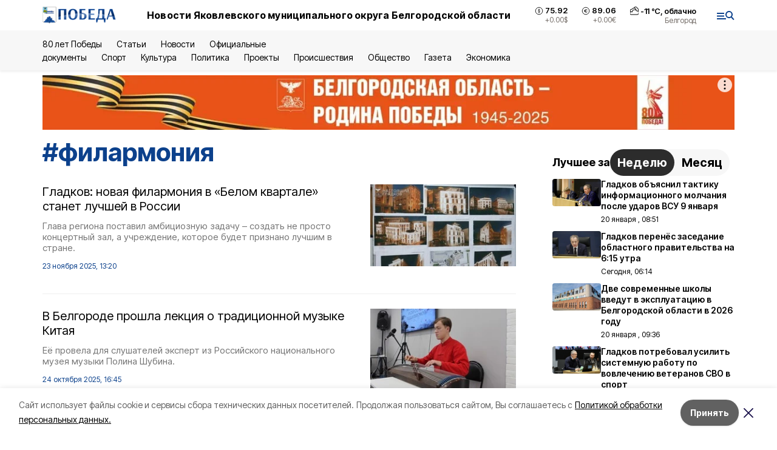

--- FILE ---
content_type: text/html; charset=utf-8
request_url: https://bel-pobeda.ru/tags/filarmoniya
body_size: 29877
content:
<!DOCTYPE html><html lang="ru" translate="no"><head><link rel="preconnect" href="https://fonts.googleapis.com"/><link rel="preconnect" href="https://fonts.gstatic.com" crossorigin="crossOrigin"/><script>window.yaContextCb = window.yaContextCb || []</script><script src="https://yandex.ru/ads/system/context.js" async=""></script><link rel="preconnect" href="https://fonts.gstatic.com" crossorigin /><meta charSet="utf-8"/><script async="" src="https://jsn.24smi.net/smi.js"></script><script>(window.smiq = window.smiq || []).push();</script><link rel="icon" href="https://bel-pobeda.ru/attachments/596b2d02b4b37a58253b3f0c77c59ded1cf1715c/store/9f9b8ab7a7422dcff4929583b366fa0f91371a3c904d37a01f1bd9edcf2d/favicon_str.ico" type="image/x-icon"/><style>:root {--active-color: #0C418C}</style><style>:root {--links-color: #0C418C</style><meta name="viewport" content="width=1250"/><meta name="yandex-verification" content="657d6e005d723b31"/><meta name="google-site-verification" content="PB0eio-mazb7VqXyg_OLFhq7Y4kPSZffikfbYFc431U"/><meta name="zen-verification" content="01QgAMDmUtxO62BsKcxH6LlnNnzkrUps38hkMbkzLx5yxHzeWnS8G7RxxJJwhKaH"/><meta property="og:url" content="https://bel-pobeda.ru/tags/filarmoniya"/><meta property="og:type" content="website"/><meta property="og:image" content="https://bel-pobeda.ru/attachments/eae65ed9d422065a3197c81a6c7bdd0228be980e/store/27f80a2554e941508b0819d7fb20369f31ba7cfb9237a18b0b356f15a214/43cbee74-ca66-4382-97d6-0234d1b9239b_urdZSGA_gygOm3L.png.800x600_q90_sharpen.png"/><link rel="canonical" href="https://bel-pobeda.ru/tags/filarmoniya"/><meta property="og:description" content="Победа 31 - сетевое издание Яковлевского городского округа. Новости, статьи, интервью, фоторепортажи"/><meta name="description" content="Победа 31 - сетевое издание Яковлевского городского округа. Новости, статьи, интервью, фоторепортажи"/><meta property="og:title" content="филармония"/><title>Все новости на тему: филармония | Победа31</title><meta property="og:title" content="Все новости на тему: филармония | Победа31"/><meta property="og:description" content="Читайте последние актуальные новости главных событий Белгородской области на тему &quot;филармония&quot; в ленте новостей на сайте Победа31"/><meta name="description" content="Читайте последние актуальные новости главных событий Белгородской области на тему &quot;филармония&quot; в ленте новостей на сайте Победа31"/><meta name="next-head-count" content="21"/><link rel="preload" href="/_next/static/css/7525cea062d9ba07.css" as="style"/><link rel="stylesheet" href="/_next/static/css/7525cea062d9ba07.css" data-n-g=""/><link rel="preload" href="/_next/static/css/0436ab814cde24de.css" as="style"/><link rel="stylesheet" href="/_next/static/css/0436ab814cde24de.css" data-n-p=""/><noscript data-n-css=""></noscript><script defer="" nomodule="" src="/_next/static/chunks/polyfills-5cd94c89d3acac5f.js"></script><script src="/_next/static/chunks/webpack-606b0d219f2158c5.js" defer=""></script><script src="/_next/static/chunks/framework-568b840ecff66744.js" defer=""></script><script src="/_next/static/chunks/main-b3fb2db701131c64.js" defer=""></script><script src="/_next/static/chunks/pages/_app-732237c6c1065986.js" defer=""></script><script src="/_next/static/chunks/a4c92b5b-8873d9e3e06a0c69.js" defer=""></script><script src="/_next/static/chunks/2642-56c8aeb99d01ffb3.js" defer=""></script><script src="/_next/static/chunks/5917-949cd58c67d4f4f2.js" defer=""></script><script src="/_next/static/chunks/8127-1a99a37dbac18254.js" defer=""></script><script src="/_next/static/chunks/1770-7a6624c724bff677.js" defer=""></script><script src="/_next/static/chunks/1750-69935a66046293e3.js" defer=""></script><script src="/_next/static/chunks/pages/tags/%5Bslug%5D-d6b6b54cfad51563.js" defer=""></script><script src="/_next/static/vJKOEWHQQpt8ahsMjg6QB/_buildManifest.js" defer=""></script><script src="/_next/static/vJKOEWHQQpt8ahsMjg6QB/_ssgManifest.js" defer=""></script><script src="/_next/static/vJKOEWHQQpt8ahsMjg6QB/_middlewareManifest.js" defer=""></script><style data-href="https://fonts.googleapis.com/css2?family=Inter:wght@300;400;600;700;800;900&family=Rubik:wght@400;500;700&family=Manrope:wght@300;700;800&family=Raleway:wght@800;900&family=Montserrat:wght@400;600;700;800;900&display=swap">@font-face{font-family:'Inter';font-style:normal;font-weight:300;font-display:swap;src:url(https://fonts.gstatic.com/s/inter/v19/UcCO3FwrK3iLTeHuS_nVMrMxCp50SjIw2boKoduKmMEVuOKfMZs.woff) format('woff')}@font-face{font-family:'Inter';font-style:normal;font-weight:400;font-display:swap;src:url(https://fonts.gstatic.com/s/inter/v19/UcCO3FwrK3iLTeHuS_nVMrMxCp50SjIw2boKoduKmMEVuLyfMZs.woff) format('woff')}@font-face{font-family:'Inter';font-style:normal;font-weight:600;font-display:swap;src:url(https://fonts.gstatic.com/s/inter/v19/UcCO3FwrK3iLTeHuS_nVMrMxCp50SjIw2boKoduKmMEVuGKYMZs.woff) format('woff')}@font-face{font-family:'Inter';font-style:normal;font-weight:700;font-display:swap;src:url(https://fonts.gstatic.com/s/inter/v19/UcCO3FwrK3iLTeHuS_nVMrMxCp50SjIw2boKoduKmMEVuFuYMZs.woff) format('woff')}@font-face{font-family:'Inter';font-style:normal;font-weight:800;font-display:swap;src:url(https://fonts.gstatic.com/s/inter/v19/UcCO3FwrK3iLTeHuS_nVMrMxCp50SjIw2boKoduKmMEVuDyYMZs.woff) format('woff')}@font-face{font-family:'Inter';font-style:normal;font-weight:900;font-display:swap;src:url(https://fonts.gstatic.com/s/inter/v19/UcCO3FwrK3iLTeHuS_nVMrMxCp50SjIw2boKoduKmMEVuBWYMZs.woff) format('woff')}@font-face{font-family:'Manrope';font-style:normal;font-weight:300;font-display:swap;src:url(https://fonts.gstatic.com/s/manrope/v20/xn7_YHE41ni1AdIRqAuZuw1Bx9mbZk6jFO_G.woff) format('woff')}@font-face{font-family:'Manrope';font-style:normal;font-weight:700;font-display:swap;src:url(https://fonts.gstatic.com/s/manrope/v20/xn7_YHE41ni1AdIRqAuZuw1Bx9mbZk4aE-_G.woff) format('woff')}@font-face{font-family:'Manrope';font-style:normal;font-weight:800;font-display:swap;src:url(https://fonts.gstatic.com/s/manrope/v20/xn7_YHE41ni1AdIRqAuZuw1Bx9mbZk59E-_G.woff) format('woff')}@font-face{font-family:'Montserrat';font-style:normal;font-weight:400;font-display:swap;src:url(https://fonts.gstatic.com/s/montserrat/v31/JTUHjIg1_i6t8kCHKm4532VJOt5-QNFgpCtr6Ew9.woff) format('woff')}@font-face{font-family:'Montserrat';font-style:normal;font-weight:600;font-display:swap;src:url(https://fonts.gstatic.com/s/montserrat/v31/JTUHjIg1_i6t8kCHKm4532VJOt5-QNFgpCu170w9.woff) format('woff')}@font-face{font-family:'Montserrat';font-style:normal;font-weight:700;font-display:swap;src:url(https://fonts.gstatic.com/s/montserrat/v31/JTUHjIg1_i6t8kCHKm4532VJOt5-QNFgpCuM70w9.woff) format('woff')}@font-face{font-family:'Montserrat';font-style:normal;font-weight:800;font-display:swap;src:url(https://fonts.gstatic.com/s/montserrat/v31/JTUHjIg1_i6t8kCHKm4532VJOt5-QNFgpCvr70w9.woff) format('woff')}@font-face{font-family:'Montserrat';font-style:normal;font-weight:900;font-display:swap;src:url(https://fonts.gstatic.com/s/montserrat/v31/JTUHjIg1_i6t8kCHKm4532VJOt5-QNFgpCvC70w9.woff) format('woff')}@font-face{font-family:'Raleway';font-style:normal;font-weight:800;font-display:swap;src:url(https://fonts.gstatic.com/s/raleway/v36/1Ptxg8zYS_SKggPN4iEgvnHyvveLxVtapYCM.woff) format('woff')}@font-face{font-family:'Raleway';font-style:normal;font-weight:900;font-display:swap;src:url(https://fonts.gstatic.com/s/raleway/v36/1Ptxg8zYS_SKggPN4iEgvnHyvveLxVtzpYCM.woff) format('woff')}@font-face{font-family:'Rubik';font-style:normal;font-weight:400;font-display:swap;src:url(https://fonts.gstatic.com/s/rubik/v30/iJWZBXyIfDnIV5PNhY1KTN7Z-Yh-B4i1Uw.woff) format('woff')}@font-face{font-family:'Rubik';font-style:normal;font-weight:500;font-display:swap;src:url(https://fonts.gstatic.com/s/rubik/v30/iJWZBXyIfDnIV5PNhY1KTN7Z-Yh-NYi1Uw.woff) format('woff')}@font-face{font-family:'Rubik';font-style:normal;font-weight:700;font-display:swap;src:url(https://fonts.gstatic.com/s/rubik/v30/iJWZBXyIfDnIV5PNhY1KTN7Z-Yh-4I-1Uw.woff) format('woff')}@font-face{font-family:'Inter';font-style:normal;font-weight:300;font-display:swap;src:url(https://fonts.gstatic.com/s/inter/v19/UcC73FwrK3iLTeHuS_nVMrMxCp50SjIa2JL7W0Q5n-wU.woff2) format('woff2');unicode-range:U+0460-052F,U+1C80-1C8A,U+20B4,U+2DE0-2DFF,U+A640-A69F,U+FE2E-FE2F}@font-face{font-family:'Inter';font-style:normal;font-weight:300;font-display:swap;src:url(https://fonts.gstatic.com/s/inter/v19/UcC73FwrK3iLTeHuS_nVMrMxCp50SjIa0ZL7W0Q5n-wU.woff2) format('woff2');unicode-range:U+0301,U+0400-045F,U+0490-0491,U+04B0-04B1,U+2116}@font-face{font-family:'Inter';font-style:normal;font-weight:300;font-display:swap;src:url(https://fonts.gstatic.com/s/inter/v19/UcC73FwrK3iLTeHuS_nVMrMxCp50SjIa2ZL7W0Q5n-wU.woff2) format('woff2');unicode-range:U+1F00-1FFF}@font-face{font-family:'Inter';font-style:normal;font-weight:300;font-display:swap;src:url(https://fonts.gstatic.com/s/inter/v19/UcC73FwrK3iLTeHuS_nVMrMxCp50SjIa1pL7W0Q5n-wU.woff2) format('woff2');unicode-range:U+0370-0377,U+037A-037F,U+0384-038A,U+038C,U+038E-03A1,U+03A3-03FF}@font-face{font-family:'Inter';font-style:normal;font-weight:300;font-display:swap;src:url(https://fonts.gstatic.com/s/inter/v19/UcC73FwrK3iLTeHuS_nVMrMxCp50SjIa2pL7W0Q5n-wU.woff2) format('woff2');unicode-range:U+0102-0103,U+0110-0111,U+0128-0129,U+0168-0169,U+01A0-01A1,U+01AF-01B0,U+0300-0301,U+0303-0304,U+0308-0309,U+0323,U+0329,U+1EA0-1EF9,U+20AB}@font-face{font-family:'Inter';font-style:normal;font-weight:300;font-display:swap;src:url(https://fonts.gstatic.com/s/inter/v19/UcC73FwrK3iLTeHuS_nVMrMxCp50SjIa25L7W0Q5n-wU.woff2) format('woff2');unicode-range:U+0100-02BA,U+02BD-02C5,U+02C7-02CC,U+02CE-02D7,U+02DD-02FF,U+0304,U+0308,U+0329,U+1D00-1DBF,U+1E00-1E9F,U+1EF2-1EFF,U+2020,U+20A0-20AB,U+20AD-20C0,U+2113,U+2C60-2C7F,U+A720-A7FF}@font-face{font-family:'Inter';font-style:normal;font-weight:300;font-display:swap;src:url(https://fonts.gstatic.com/s/inter/v19/UcC73FwrK3iLTeHuS_nVMrMxCp50SjIa1ZL7W0Q5nw.woff2) format('woff2');unicode-range:U+0000-00FF,U+0131,U+0152-0153,U+02BB-02BC,U+02C6,U+02DA,U+02DC,U+0304,U+0308,U+0329,U+2000-206F,U+20AC,U+2122,U+2191,U+2193,U+2212,U+2215,U+FEFF,U+FFFD}@font-face{font-family:'Inter';font-style:normal;font-weight:400;font-display:swap;src:url(https://fonts.gstatic.com/s/inter/v19/UcC73FwrK3iLTeHuS_nVMrMxCp50SjIa2JL7W0Q5n-wU.woff2) format('woff2');unicode-range:U+0460-052F,U+1C80-1C8A,U+20B4,U+2DE0-2DFF,U+A640-A69F,U+FE2E-FE2F}@font-face{font-family:'Inter';font-style:normal;font-weight:400;font-display:swap;src:url(https://fonts.gstatic.com/s/inter/v19/UcC73FwrK3iLTeHuS_nVMrMxCp50SjIa0ZL7W0Q5n-wU.woff2) format('woff2');unicode-range:U+0301,U+0400-045F,U+0490-0491,U+04B0-04B1,U+2116}@font-face{font-family:'Inter';font-style:normal;font-weight:400;font-display:swap;src:url(https://fonts.gstatic.com/s/inter/v19/UcC73FwrK3iLTeHuS_nVMrMxCp50SjIa2ZL7W0Q5n-wU.woff2) format('woff2');unicode-range:U+1F00-1FFF}@font-face{font-family:'Inter';font-style:normal;font-weight:400;font-display:swap;src:url(https://fonts.gstatic.com/s/inter/v19/UcC73FwrK3iLTeHuS_nVMrMxCp50SjIa1pL7W0Q5n-wU.woff2) format('woff2');unicode-range:U+0370-0377,U+037A-037F,U+0384-038A,U+038C,U+038E-03A1,U+03A3-03FF}@font-face{font-family:'Inter';font-style:normal;font-weight:400;font-display:swap;src:url(https://fonts.gstatic.com/s/inter/v19/UcC73FwrK3iLTeHuS_nVMrMxCp50SjIa2pL7W0Q5n-wU.woff2) format('woff2');unicode-range:U+0102-0103,U+0110-0111,U+0128-0129,U+0168-0169,U+01A0-01A1,U+01AF-01B0,U+0300-0301,U+0303-0304,U+0308-0309,U+0323,U+0329,U+1EA0-1EF9,U+20AB}@font-face{font-family:'Inter';font-style:normal;font-weight:400;font-display:swap;src:url(https://fonts.gstatic.com/s/inter/v19/UcC73FwrK3iLTeHuS_nVMrMxCp50SjIa25L7W0Q5n-wU.woff2) format('woff2');unicode-range:U+0100-02BA,U+02BD-02C5,U+02C7-02CC,U+02CE-02D7,U+02DD-02FF,U+0304,U+0308,U+0329,U+1D00-1DBF,U+1E00-1E9F,U+1EF2-1EFF,U+2020,U+20A0-20AB,U+20AD-20C0,U+2113,U+2C60-2C7F,U+A720-A7FF}@font-face{font-family:'Inter';font-style:normal;font-weight:400;font-display:swap;src:url(https://fonts.gstatic.com/s/inter/v19/UcC73FwrK3iLTeHuS_nVMrMxCp50SjIa1ZL7W0Q5nw.woff2) format('woff2');unicode-range:U+0000-00FF,U+0131,U+0152-0153,U+02BB-02BC,U+02C6,U+02DA,U+02DC,U+0304,U+0308,U+0329,U+2000-206F,U+20AC,U+2122,U+2191,U+2193,U+2212,U+2215,U+FEFF,U+FFFD}@font-face{font-family:'Inter';font-style:normal;font-weight:600;font-display:swap;src:url(https://fonts.gstatic.com/s/inter/v19/UcC73FwrK3iLTeHuS_nVMrMxCp50SjIa2JL7W0Q5n-wU.woff2) format('woff2');unicode-range:U+0460-052F,U+1C80-1C8A,U+20B4,U+2DE0-2DFF,U+A640-A69F,U+FE2E-FE2F}@font-face{font-family:'Inter';font-style:normal;font-weight:600;font-display:swap;src:url(https://fonts.gstatic.com/s/inter/v19/UcC73FwrK3iLTeHuS_nVMrMxCp50SjIa0ZL7W0Q5n-wU.woff2) format('woff2');unicode-range:U+0301,U+0400-045F,U+0490-0491,U+04B0-04B1,U+2116}@font-face{font-family:'Inter';font-style:normal;font-weight:600;font-display:swap;src:url(https://fonts.gstatic.com/s/inter/v19/UcC73FwrK3iLTeHuS_nVMrMxCp50SjIa2ZL7W0Q5n-wU.woff2) format('woff2');unicode-range:U+1F00-1FFF}@font-face{font-family:'Inter';font-style:normal;font-weight:600;font-display:swap;src:url(https://fonts.gstatic.com/s/inter/v19/UcC73FwrK3iLTeHuS_nVMrMxCp50SjIa1pL7W0Q5n-wU.woff2) format('woff2');unicode-range:U+0370-0377,U+037A-037F,U+0384-038A,U+038C,U+038E-03A1,U+03A3-03FF}@font-face{font-family:'Inter';font-style:normal;font-weight:600;font-display:swap;src:url(https://fonts.gstatic.com/s/inter/v19/UcC73FwrK3iLTeHuS_nVMrMxCp50SjIa2pL7W0Q5n-wU.woff2) format('woff2');unicode-range:U+0102-0103,U+0110-0111,U+0128-0129,U+0168-0169,U+01A0-01A1,U+01AF-01B0,U+0300-0301,U+0303-0304,U+0308-0309,U+0323,U+0329,U+1EA0-1EF9,U+20AB}@font-face{font-family:'Inter';font-style:normal;font-weight:600;font-display:swap;src:url(https://fonts.gstatic.com/s/inter/v19/UcC73FwrK3iLTeHuS_nVMrMxCp50SjIa25L7W0Q5n-wU.woff2) format('woff2');unicode-range:U+0100-02BA,U+02BD-02C5,U+02C7-02CC,U+02CE-02D7,U+02DD-02FF,U+0304,U+0308,U+0329,U+1D00-1DBF,U+1E00-1E9F,U+1EF2-1EFF,U+2020,U+20A0-20AB,U+20AD-20C0,U+2113,U+2C60-2C7F,U+A720-A7FF}@font-face{font-family:'Inter';font-style:normal;font-weight:600;font-display:swap;src:url(https://fonts.gstatic.com/s/inter/v19/UcC73FwrK3iLTeHuS_nVMrMxCp50SjIa1ZL7W0Q5nw.woff2) format('woff2');unicode-range:U+0000-00FF,U+0131,U+0152-0153,U+02BB-02BC,U+02C6,U+02DA,U+02DC,U+0304,U+0308,U+0329,U+2000-206F,U+20AC,U+2122,U+2191,U+2193,U+2212,U+2215,U+FEFF,U+FFFD}@font-face{font-family:'Inter';font-style:normal;font-weight:700;font-display:swap;src:url(https://fonts.gstatic.com/s/inter/v19/UcC73FwrK3iLTeHuS_nVMrMxCp50SjIa2JL7W0Q5n-wU.woff2) format('woff2');unicode-range:U+0460-052F,U+1C80-1C8A,U+20B4,U+2DE0-2DFF,U+A640-A69F,U+FE2E-FE2F}@font-face{font-family:'Inter';font-style:normal;font-weight:700;font-display:swap;src:url(https://fonts.gstatic.com/s/inter/v19/UcC73FwrK3iLTeHuS_nVMrMxCp50SjIa0ZL7W0Q5n-wU.woff2) format('woff2');unicode-range:U+0301,U+0400-045F,U+0490-0491,U+04B0-04B1,U+2116}@font-face{font-family:'Inter';font-style:normal;font-weight:700;font-display:swap;src:url(https://fonts.gstatic.com/s/inter/v19/UcC73FwrK3iLTeHuS_nVMrMxCp50SjIa2ZL7W0Q5n-wU.woff2) format('woff2');unicode-range:U+1F00-1FFF}@font-face{font-family:'Inter';font-style:normal;font-weight:700;font-display:swap;src:url(https://fonts.gstatic.com/s/inter/v19/UcC73FwrK3iLTeHuS_nVMrMxCp50SjIa1pL7W0Q5n-wU.woff2) format('woff2');unicode-range:U+0370-0377,U+037A-037F,U+0384-038A,U+038C,U+038E-03A1,U+03A3-03FF}@font-face{font-family:'Inter';font-style:normal;font-weight:700;font-display:swap;src:url(https://fonts.gstatic.com/s/inter/v19/UcC73FwrK3iLTeHuS_nVMrMxCp50SjIa2pL7W0Q5n-wU.woff2) format('woff2');unicode-range:U+0102-0103,U+0110-0111,U+0128-0129,U+0168-0169,U+01A0-01A1,U+01AF-01B0,U+0300-0301,U+0303-0304,U+0308-0309,U+0323,U+0329,U+1EA0-1EF9,U+20AB}@font-face{font-family:'Inter';font-style:normal;font-weight:700;font-display:swap;src:url(https://fonts.gstatic.com/s/inter/v19/UcC73FwrK3iLTeHuS_nVMrMxCp50SjIa25L7W0Q5n-wU.woff2) format('woff2');unicode-range:U+0100-02BA,U+02BD-02C5,U+02C7-02CC,U+02CE-02D7,U+02DD-02FF,U+0304,U+0308,U+0329,U+1D00-1DBF,U+1E00-1E9F,U+1EF2-1EFF,U+2020,U+20A0-20AB,U+20AD-20C0,U+2113,U+2C60-2C7F,U+A720-A7FF}@font-face{font-family:'Inter';font-style:normal;font-weight:700;font-display:swap;src:url(https://fonts.gstatic.com/s/inter/v19/UcC73FwrK3iLTeHuS_nVMrMxCp50SjIa1ZL7W0Q5nw.woff2) format('woff2');unicode-range:U+0000-00FF,U+0131,U+0152-0153,U+02BB-02BC,U+02C6,U+02DA,U+02DC,U+0304,U+0308,U+0329,U+2000-206F,U+20AC,U+2122,U+2191,U+2193,U+2212,U+2215,U+FEFF,U+FFFD}@font-face{font-family:'Inter';font-style:normal;font-weight:800;font-display:swap;src:url(https://fonts.gstatic.com/s/inter/v19/UcC73FwrK3iLTeHuS_nVMrMxCp50SjIa2JL7W0Q5n-wU.woff2) format('woff2');unicode-range:U+0460-052F,U+1C80-1C8A,U+20B4,U+2DE0-2DFF,U+A640-A69F,U+FE2E-FE2F}@font-face{font-family:'Inter';font-style:normal;font-weight:800;font-display:swap;src:url(https://fonts.gstatic.com/s/inter/v19/UcC73FwrK3iLTeHuS_nVMrMxCp50SjIa0ZL7W0Q5n-wU.woff2) format('woff2');unicode-range:U+0301,U+0400-045F,U+0490-0491,U+04B0-04B1,U+2116}@font-face{font-family:'Inter';font-style:normal;font-weight:800;font-display:swap;src:url(https://fonts.gstatic.com/s/inter/v19/UcC73FwrK3iLTeHuS_nVMrMxCp50SjIa2ZL7W0Q5n-wU.woff2) format('woff2');unicode-range:U+1F00-1FFF}@font-face{font-family:'Inter';font-style:normal;font-weight:800;font-display:swap;src:url(https://fonts.gstatic.com/s/inter/v19/UcC73FwrK3iLTeHuS_nVMrMxCp50SjIa1pL7W0Q5n-wU.woff2) format('woff2');unicode-range:U+0370-0377,U+037A-037F,U+0384-038A,U+038C,U+038E-03A1,U+03A3-03FF}@font-face{font-family:'Inter';font-style:normal;font-weight:800;font-display:swap;src:url(https://fonts.gstatic.com/s/inter/v19/UcC73FwrK3iLTeHuS_nVMrMxCp50SjIa2pL7W0Q5n-wU.woff2) format('woff2');unicode-range:U+0102-0103,U+0110-0111,U+0128-0129,U+0168-0169,U+01A0-01A1,U+01AF-01B0,U+0300-0301,U+0303-0304,U+0308-0309,U+0323,U+0329,U+1EA0-1EF9,U+20AB}@font-face{font-family:'Inter';font-style:normal;font-weight:800;font-display:swap;src:url(https://fonts.gstatic.com/s/inter/v19/UcC73FwrK3iLTeHuS_nVMrMxCp50SjIa25L7W0Q5n-wU.woff2) format('woff2');unicode-range:U+0100-02BA,U+02BD-02C5,U+02C7-02CC,U+02CE-02D7,U+02DD-02FF,U+0304,U+0308,U+0329,U+1D00-1DBF,U+1E00-1E9F,U+1EF2-1EFF,U+2020,U+20A0-20AB,U+20AD-20C0,U+2113,U+2C60-2C7F,U+A720-A7FF}@font-face{font-family:'Inter';font-style:normal;font-weight:800;font-display:swap;src:url(https://fonts.gstatic.com/s/inter/v19/UcC73FwrK3iLTeHuS_nVMrMxCp50SjIa1ZL7W0Q5nw.woff2) format('woff2');unicode-range:U+0000-00FF,U+0131,U+0152-0153,U+02BB-02BC,U+02C6,U+02DA,U+02DC,U+0304,U+0308,U+0329,U+2000-206F,U+20AC,U+2122,U+2191,U+2193,U+2212,U+2215,U+FEFF,U+FFFD}@font-face{font-family:'Inter';font-style:normal;font-weight:900;font-display:swap;src:url(https://fonts.gstatic.com/s/inter/v19/UcC73FwrK3iLTeHuS_nVMrMxCp50SjIa2JL7W0Q5n-wU.woff2) format('woff2');unicode-range:U+0460-052F,U+1C80-1C8A,U+20B4,U+2DE0-2DFF,U+A640-A69F,U+FE2E-FE2F}@font-face{font-family:'Inter';font-style:normal;font-weight:900;font-display:swap;src:url(https://fonts.gstatic.com/s/inter/v19/UcC73FwrK3iLTeHuS_nVMrMxCp50SjIa0ZL7W0Q5n-wU.woff2) format('woff2');unicode-range:U+0301,U+0400-045F,U+0490-0491,U+04B0-04B1,U+2116}@font-face{font-family:'Inter';font-style:normal;font-weight:900;font-display:swap;src:url(https://fonts.gstatic.com/s/inter/v19/UcC73FwrK3iLTeHuS_nVMrMxCp50SjIa2ZL7W0Q5n-wU.woff2) format('woff2');unicode-range:U+1F00-1FFF}@font-face{font-family:'Inter';font-style:normal;font-weight:900;font-display:swap;src:url(https://fonts.gstatic.com/s/inter/v19/UcC73FwrK3iLTeHuS_nVMrMxCp50SjIa1pL7W0Q5n-wU.woff2) format('woff2');unicode-range:U+0370-0377,U+037A-037F,U+0384-038A,U+038C,U+038E-03A1,U+03A3-03FF}@font-face{font-family:'Inter';font-style:normal;font-weight:900;font-display:swap;src:url(https://fonts.gstatic.com/s/inter/v19/UcC73FwrK3iLTeHuS_nVMrMxCp50SjIa2pL7W0Q5n-wU.woff2) format('woff2');unicode-range:U+0102-0103,U+0110-0111,U+0128-0129,U+0168-0169,U+01A0-01A1,U+01AF-01B0,U+0300-0301,U+0303-0304,U+0308-0309,U+0323,U+0329,U+1EA0-1EF9,U+20AB}@font-face{font-family:'Inter';font-style:normal;font-weight:900;font-display:swap;src:url(https://fonts.gstatic.com/s/inter/v19/UcC73FwrK3iLTeHuS_nVMrMxCp50SjIa25L7W0Q5n-wU.woff2) format('woff2');unicode-range:U+0100-02BA,U+02BD-02C5,U+02C7-02CC,U+02CE-02D7,U+02DD-02FF,U+0304,U+0308,U+0329,U+1D00-1DBF,U+1E00-1E9F,U+1EF2-1EFF,U+2020,U+20A0-20AB,U+20AD-20C0,U+2113,U+2C60-2C7F,U+A720-A7FF}@font-face{font-family:'Inter';font-style:normal;font-weight:900;font-display:swap;src:url(https://fonts.gstatic.com/s/inter/v19/UcC73FwrK3iLTeHuS_nVMrMxCp50SjIa1ZL7W0Q5nw.woff2) format('woff2');unicode-range:U+0000-00FF,U+0131,U+0152-0153,U+02BB-02BC,U+02C6,U+02DA,U+02DC,U+0304,U+0308,U+0329,U+2000-206F,U+20AC,U+2122,U+2191,U+2193,U+2212,U+2215,U+FEFF,U+FFFD}@font-face{font-family:'Manrope';font-style:normal;font-weight:300;font-display:swap;src:url(https://fonts.gstatic.com/s/manrope/v20/xn7gYHE41ni1AdIRggqxSvfedN62Zw.woff2) format('woff2');unicode-range:U+0460-052F,U+1C80-1C8A,U+20B4,U+2DE0-2DFF,U+A640-A69F,U+FE2E-FE2F}@font-face{font-family:'Manrope';font-style:normal;font-weight:300;font-display:swap;src:url(https://fonts.gstatic.com/s/manrope/v20/xn7gYHE41ni1AdIRggOxSvfedN62Zw.woff2) format('woff2');unicode-range:U+0301,U+0400-045F,U+0490-0491,U+04B0-04B1,U+2116}@font-face{font-family:'Manrope';font-style:normal;font-weight:300;font-display:swap;src:url(https://fonts.gstatic.com/s/manrope/v20/xn7gYHE41ni1AdIRggSxSvfedN62Zw.woff2) format('woff2');unicode-range:U+0370-0377,U+037A-037F,U+0384-038A,U+038C,U+038E-03A1,U+03A3-03FF}@font-face{font-family:'Manrope';font-style:normal;font-weight:300;font-display:swap;src:url(https://fonts.gstatic.com/s/manrope/v20/xn7gYHE41ni1AdIRggixSvfedN62Zw.woff2) format('woff2');unicode-range:U+0102-0103,U+0110-0111,U+0128-0129,U+0168-0169,U+01A0-01A1,U+01AF-01B0,U+0300-0301,U+0303-0304,U+0308-0309,U+0323,U+0329,U+1EA0-1EF9,U+20AB}@font-face{font-family:'Manrope';font-style:normal;font-weight:300;font-display:swap;src:url(https://fonts.gstatic.com/s/manrope/v20/xn7gYHE41ni1AdIRggmxSvfedN62Zw.woff2) format('woff2');unicode-range:U+0100-02BA,U+02BD-02C5,U+02C7-02CC,U+02CE-02D7,U+02DD-02FF,U+0304,U+0308,U+0329,U+1D00-1DBF,U+1E00-1E9F,U+1EF2-1EFF,U+2020,U+20A0-20AB,U+20AD-20C0,U+2113,U+2C60-2C7F,U+A720-A7FF}@font-face{font-family:'Manrope';font-style:normal;font-weight:300;font-display:swap;src:url(https://fonts.gstatic.com/s/manrope/v20/xn7gYHE41ni1AdIRggexSvfedN4.woff2) format('woff2');unicode-range:U+0000-00FF,U+0131,U+0152-0153,U+02BB-02BC,U+02C6,U+02DA,U+02DC,U+0304,U+0308,U+0329,U+2000-206F,U+20AC,U+2122,U+2191,U+2193,U+2212,U+2215,U+FEFF,U+FFFD}@font-face{font-family:'Manrope';font-style:normal;font-weight:700;font-display:swap;src:url(https://fonts.gstatic.com/s/manrope/v20/xn7gYHE41ni1AdIRggqxSvfedN62Zw.woff2) format('woff2');unicode-range:U+0460-052F,U+1C80-1C8A,U+20B4,U+2DE0-2DFF,U+A640-A69F,U+FE2E-FE2F}@font-face{font-family:'Manrope';font-style:normal;font-weight:700;font-display:swap;src:url(https://fonts.gstatic.com/s/manrope/v20/xn7gYHE41ni1AdIRggOxSvfedN62Zw.woff2) format('woff2');unicode-range:U+0301,U+0400-045F,U+0490-0491,U+04B0-04B1,U+2116}@font-face{font-family:'Manrope';font-style:normal;font-weight:700;font-display:swap;src:url(https://fonts.gstatic.com/s/manrope/v20/xn7gYHE41ni1AdIRggSxSvfedN62Zw.woff2) format('woff2');unicode-range:U+0370-0377,U+037A-037F,U+0384-038A,U+038C,U+038E-03A1,U+03A3-03FF}@font-face{font-family:'Manrope';font-style:normal;font-weight:700;font-display:swap;src:url(https://fonts.gstatic.com/s/manrope/v20/xn7gYHE41ni1AdIRggixSvfedN62Zw.woff2) format('woff2');unicode-range:U+0102-0103,U+0110-0111,U+0128-0129,U+0168-0169,U+01A0-01A1,U+01AF-01B0,U+0300-0301,U+0303-0304,U+0308-0309,U+0323,U+0329,U+1EA0-1EF9,U+20AB}@font-face{font-family:'Manrope';font-style:normal;font-weight:700;font-display:swap;src:url(https://fonts.gstatic.com/s/manrope/v20/xn7gYHE41ni1AdIRggmxSvfedN62Zw.woff2) format('woff2');unicode-range:U+0100-02BA,U+02BD-02C5,U+02C7-02CC,U+02CE-02D7,U+02DD-02FF,U+0304,U+0308,U+0329,U+1D00-1DBF,U+1E00-1E9F,U+1EF2-1EFF,U+2020,U+20A0-20AB,U+20AD-20C0,U+2113,U+2C60-2C7F,U+A720-A7FF}@font-face{font-family:'Manrope';font-style:normal;font-weight:700;font-display:swap;src:url(https://fonts.gstatic.com/s/manrope/v20/xn7gYHE41ni1AdIRggexSvfedN4.woff2) format('woff2');unicode-range:U+0000-00FF,U+0131,U+0152-0153,U+02BB-02BC,U+02C6,U+02DA,U+02DC,U+0304,U+0308,U+0329,U+2000-206F,U+20AC,U+2122,U+2191,U+2193,U+2212,U+2215,U+FEFF,U+FFFD}@font-face{font-family:'Manrope';font-style:normal;font-weight:800;font-display:swap;src:url(https://fonts.gstatic.com/s/manrope/v20/xn7gYHE41ni1AdIRggqxSvfedN62Zw.woff2) format('woff2');unicode-range:U+0460-052F,U+1C80-1C8A,U+20B4,U+2DE0-2DFF,U+A640-A69F,U+FE2E-FE2F}@font-face{font-family:'Manrope';font-style:normal;font-weight:800;font-display:swap;src:url(https://fonts.gstatic.com/s/manrope/v20/xn7gYHE41ni1AdIRggOxSvfedN62Zw.woff2) format('woff2');unicode-range:U+0301,U+0400-045F,U+0490-0491,U+04B0-04B1,U+2116}@font-face{font-family:'Manrope';font-style:normal;font-weight:800;font-display:swap;src:url(https://fonts.gstatic.com/s/manrope/v20/xn7gYHE41ni1AdIRggSxSvfedN62Zw.woff2) format('woff2');unicode-range:U+0370-0377,U+037A-037F,U+0384-038A,U+038C,U+038E-03A1,U+03A3-03FF}@font-face{font-family:'Manrope';font-style:normal;font-weight:800;font-display:swap;src:url(https://fonts.gstatic.com/s/manrope/v20/xn7gYHE41ni1AdIRggixSvfedN62Zw.woff2) format('woff2');unicode-range:U+0102-0103,U+0110-0111,U+0128-0129,U+0168-0169,U+01A0-01A1,U+01AF-01B0,U+0300-0301,U+0303-0304,U+0308-0309,U+0323,U+0329,U+1EA0-1EF9,U+20AB}@font-face{font-family:'Manrope';font-style:normal;font-weight:800;font-display:swap;src:url(https://fonts.gstatic.com/s/manrope/v20/xn7gYHE41ni1AdIRggmxSvfedN62Zw.woff2) format('woff2');unicode-range:U+0100-02BA,U+02BD-02C5,U+02C7-02CC,U+02CE-02D7,U+02DD-02FF,U+0304,U+0308,U+0329,U+1D00-1DBF,U+1E00-1E9F,U+1EF2-1EFF,U+2020,U+20A0-20AB,U+20AD-20C0,U+2113,U+2C60-2C7F,U+A720-A7FF}@font-face{font-family:'Manrope';font-style:normal;font-weight:800;font-display:swap;src:url(https://fonts.gstatic.com/s/manrope/v20/xn7gYHE41ni1AdIRggexSvfedN4.woff2) format('woff2');unicode-range:U+0000-00FF,U+0131,U+0152-0153,U+02BB-02BC,U+02C6,U+02DA,U+02DC,U+0304,U+0308,U+0329,U+2000-206F,U+20AC,U+2122,U+2191,U+2193,U+2212,U+2215,U+FEFF,U+FFFD}@font-face{font-family:'Montserrat';font-style:normal;font-weight:400;font-display:swap;src:url(https://fonts.gstatic.com/s/montserrat/v31/JTUSjIg1_i6t8kCHKm459WRhyyTh89ZNpQ.woff2) format('woff2');unicode-range:U+0460-052F,U+1C80-1C8A,U+20B4,U+2DE0-2DFF,U+A640-A69F,U+FE2E-FE2F}@font-face{font-family:'Montserrat';font-style:normal;font-weight:400;font-display:swap;src:url(https://fonts.gstatic.com/s/montserrat/v31/JTUSjIg1_i6t8kCHKm459W1hyyTh89ZNpQ.woff2) format('woff2');unicode-range:U+0301,U+0400-045F,U+0490-0491,U+04B0-04B1,U+2116}@font-face{font-family:'Montserrat';font-style:normal;font-weight:400;font-display:swap;src:url(https://fonts.gstatic.com/s/montserrat/v31/JTUSjIg1_i6t8kCHKm459WZhyyTh89ZNpQ.woff2) format('woff2');unicode-range:U+0102-0103,U+0110-0111,U+0128-0129,U+0168-0169,U+01A0-01A1,U+01AF-01B0,U+0300-0301,U+0303-0304,U+0308-0309,U+0323,U+0329,U+1EA0-1EF9,U+20AB}@font-face{font-family:'Montserrat';font-style:normal;font-weight:400;font-display:swap;src:url(https://fonts.gstatic.com/s/montserrat/v31/JTUSjIg1_i6t8kCHKm459WdhyyTh89ZNpQ.woff2) format('woff2');unicode-range:U+0100-02BA,U+02BD-02C5,U+02C7-02CC,U+02CE-02D7,U+02DD-02FF,U+0304,U+0308,U+0329,U+1D00-1DBF,U+1E00-1E9F,U+1EF2-1EFF,U+2020,U+20A0-20AB,U+20AD-20C0,U+2113,U+2C60-2C7F,U+A720-A7FF}@font-face{font-family:'Montserrat';font-style:normal;font-weight:400;font-display:swap;src:url(https://fonts.gstatic.com/s/montserrat/v31/JTUSjIg1_i6t8kCHKm459WlhyyTh89Y.woff2) format('woff2');unicode-range:U+0000-00FF,U+0131,U+0152-0153,U+02BB-02BC,U+02C6,U+02DA,U+02DC,U+0304,U+0308,U+0329,U+2000-206F,U+20AC,U+2122,U+2191,U+2193,U+2212,U+2215,U+FEFF,U+FFFD}@font-face{font-family:'Montserrat';font-style:normal;font-weight:600;font-display:swap;src:url(https://fonts.gstatic.com/s/montserrat/v31/JTUSjIg1_i6t8kCHKm459WRhyyTh89ZNpQ.woff2) format('woff2');unicode-range:U+0460-052F,U+1C80-1C8A,U+20B4,U+2DE0-2DFF,U+A640-A69F,U+FE2E-FE2F}@font-face{font-family:'Montserrat';font-style:normal;font-weight:600;font-display:swap;src:url(https://fonts.gstatic.com/s/montserrat/v31/JTUSjIg1_i6t8kCHKm459W1hyyTh89ZNpQ.woff2) format('woff2');unicode-range:U+0301,U+0400-045F,U+0490-0491,U+04B0-04B1,U+2116}@font-face{font-family:'Montserrat';font-style:normal;font-weight:600;font-display:swap;src:url(https://fonts.gstatic.com/s/montserrat/v31/JTUSjIg1_i6t8kCHKm459WZhyyTh89ZNpQ.woff2) format('woff2');unicode-range:U+0102-0103,U+0110-0111,U+0128-0129,U+0168-0169,U+01A0-01A1,U+01AF-01B0,U+0300-0301,U+0303-0304,U+0308-0309,U+0323,U+0329,U+1EA0-1EF9,U+20AB}@font-face{font-family:'Montserrat';font-style:normal;font-weight:600;font-display:swap;src:url(https://fonts.gstatic.com/s/montserrat/v31/JTUSjIg1_i6t8kCHKm459WdhyyTh89ZNpQ.woff2) format('woff2');unicode-range:U+0100-02BA,U+02BD-02C5,U+02C7-02CC,U+02CE-02D7,U+02DD-02FF,U+0304,U+0308,U+0329,U+1D00-1DBF,U+1E00-1E9F,U+1EF2-1EFF,U+2020,U+20A0-20AB,U+20AD-20C0,U+2113,U+2C60-2C7F,U+A720-A7FF}@font-face{font-family:'Montserrat';font-style:normal;font-weight:600;font-display:swap;src:url(https://fonts.gstatic.com/s/montserrat/v31/JTUSjIg1_i6t8kCHKm459WlhyyTh89Y.woff2) format('woff2');unicode-range:U+0000-00FF,U+0131,U+0152-0153,U+02BB-02BC,U+02C6,U+02DA,U+02DC,U+0304,U+0308,U+0329,U+2000-206F,U+20AC,U+2122,U+2191,U+2193,U+2212,U+2215,U+FEFF,U+FFFD}@font-face{font-family:'Montserrat';font-style:normal;font-weight:700;font-display:swap;src:url(https://fonts.gstatic.com/s/montserrat/v31/JTUSjIg1_i6t8kCHKm459WRhyyTh89ZNpQ.woff2) format('woff2');unicode-range:U+0460-052F,U+1C80-1C8A,U+20B4,U+2DE0-2DFF,U+A640-A69F,U+FE2E-FE2F}@font-face{font-family:'Montserrat';font-style:normal;font-weight:700;font-display:swap;src:url(https://fonts.gstatic.com/s/montserrat/v31/JTUSjIg1_i6t8kCHKm459W1hyyTh89ZNpQ.woff2) format('woff2');unicode-range:U+0301,U+0400-045F,U+0490-0491,U+04B0-04B1,U+2116}@font-face{font-family:'Montserrat';font-style:normal;font-weight:700;font-display:swap;src:url(https://fonts.gstatic.com/s/montserrat/v31/JTUSjIg1_i6t8kCHKm459WZhyyTh89ZNpQ.woff2) format('woff2');unicode-range:U+0102-0103,U+0110-0111,U+0128-0129,U+0168-0169,U+01A0-01A1,U+01AF-01B0,U+0300-0301,U+0303-0304,U+0308-0309,U+0323,U+0329,U+1EA0-1EF9,U+20AB}@font-face{font-family:'Montserrat';font-style:normal;font-weight:700;font-display:swap;src:url(https://fonts.gstatic.com/s/montserrat/v31/JTUSjIg1_i6t8kCHKm459WdhyyTh89ZNpQ.woff2) format('woff2');unicode-range:U+0100-02BA,U+02BD-02C5,U+02C7-02CC,U+02CE-02D7,U+02DD-02FF,U+0304,U+0308,U+0329,U+1D00-1DBF,U+1E00-1E9F,U+1EF2-1EFF,U+2020,U+20A0-20AB,U+20AD-20C0,U+2113,U+2C60-2C7F,U+A720-A7FF}@font-face{font-family:'Montserrat';font-style:normal;font-weight:700;font-display:swap;src:url(https://fonts.gstatic.com/s/montserrat/v31/JTUSjIg1_i6t8kCHKm459WlhyyTh89Y.woff2) format('woff2');unicode-range:U+0000-00FF,U+0131,U+0152-0153,U+02BB-02BC,U+02C6,U+02DA,U+02DC,U+0304,U+0308,U+0329,U+2000-206F,U+20AC,U+2122,U+2191,U+2193,U+2212,U+2215,U+FEFF,U+FFFD}@font-face{font-family:'Montserrat';font-style:normal;font-weight:800;font-display:swap;src:url(https://fonts.gstatic.com/s/montserrat/v31/JTUSjIg1_i6t8kCHKm459WRhyyTh89ZNpQ.woff2) format('woff2');unicode-range:U+0460-052F,U+1C80-1C8A,U+20B4,U+2DE0-2DFF,U+A640-A69F,U+FE2E-FE2F}@font-face{font-family:'Montserrat';font-style:normal;font-weight:800;font-display:swap;src:url(https://fonts.gstatic.com/s/montserrat/v31/JTUSjIg1_i6t8kCHKm459W1hyyTh89ZNpQ.woff2) format('woff2');unicode-range:U+0301,U+0400-045F,U+0490-0491,U+04B0-04B1,U+2116}@font-face{font-family:'Montserrat';font-style:normal;font-weight:800;font-display:swap;src:url(https://fonts.gstatic.com/s/montserrat/v31/JTUSjIg1_i6t8kCHKm459WZhyyTh89ZNpQ.woff2) format('woff2');unicode-range:U+0102-0103,U+0110-0111,U+0128-0129,U+0168-0169,U+01A0-01A1,U+01AF-01B0,U+0300-0301,U+0303-0304,U+0308-0309,U+0323,U+0329,U+1EA0-1EF9,U+20AB}@font-face{font-family:'Montserrat';font-style:normal;font-weight:800;font-display:swap;src:url(https://fonts.gstatic.com/s/montserrat/v31/JTUSjIg1_i6t8kCHKm459WdhyyTh89ZNpQ.woff2) format('woff2');unicode-range:U+0100-02BA,U+02BD-02C5,U+02C7-02CC,U+02CE-02D7,U+02DD-02FF,U+0304,U+0308,U+0329,U+1D00-1DBF,U+1E00-1E9F,U+1EF2-1EFF,U+2020,U+20A0-20AB,U+20AD-20C0,U+2113,U+2C60-2C7F,U+A720-A7FF}@font-face{font-family:'Montserrat';font-style:normal;font-weight:800;font-display:swap;src:url(https://fonts.gstatic.com/s/montserrat/v31/JTUSjIg1_i6t8kCHKm459WlhyyTh89Y.woff2) format('woff2');unicode-range:U+0000-00FF,U+0131,U+0152-0153,U+02BB-02BC,U+02C6,U+02DA,U+02DC,U+0304,U+0308,U+0329,U+2000-206F,U+20AC,U+2122,U+2191,U+2193,U+2212,U+2215,U+FEFF,U+FFFD}@font-face{font-family:'Montserrat';font-style:normal;font-weight:900;font-display:swap;src:url(https://fonts.gstatic.com/s/montserrat/v31/JTUSjIg1_i6t8kCHKm459WRhyyTh89ZNpQ.woff2) format('woff2');unicode-range:U+0460-052F,U+1C80-1C8A,U+20B4,U+2DE0-2DFF,U+A640-A69F,U+FE2E-FE2F}@font-face{font-family:'Montserrat';font-style:normal;font-weight:900;font-display:swap;src:url(https://fonts.gstatic.com/s/montserrat/v31/JTUSjIg1_i6t8kCHKm459W1hyyTh89ZNpQ.woff2) format('woff2');unicode-range:U+0301,U+0400-045F,U+0490-0491,U+04B0-04B1,U+2116}@font-face{font-family:'Montserrat';font-style:normal;font-weight:900;font-display:swap;src:url(https://fonts.gstatic.com/s/montserrat/v31/JTUSjIg1_i6t8kCHKm459WZhyyTh89ZNpQ.woff2) format('woff2');unicode-range:U+0102-0103,U+0110-0111,U+0128-0129,U+0168-0169,U+01A0-01A1,U+01AF-01B0,U+0300-0301,U+0303-0304,U+0308-0309,U+0323,U+0329,U+1EA0-1EF9,U+20AB}@font-face{font-family:'Montserrat';font-style:normal;font-weight:900;font-display:swap;src:url(https://fonts.gstatic.com/s/montserrat/v31/JTUSjIg1_i6t8kCHKm459WdhyyTh89ZNpQ.woff2) format('woff2');unicode-range:U+0100-02BA,U+02BD-02C5,U+02C7-02CC,U+02CE-02D7,U+02DD-02FF,U+0304,U+0308,U+0329,U+1D00-1DBF,U+1E00-1E9F,U+1EF2-1EFF,U+2020,U+20A0-20AB,U+20AD-20C0,U+2113,U+2C60-2C7F,U+A720-A7FF}@font-face{font-family:'Montserrat';font-style:normal;font-weight:900;font-display:swap;src:url(https://fonts.gstatic.com/s/montserrat/v31/JTUSjIg1_i6t8kCHKm459WlhyyTh89Y.woff2) format('woff2');unicode-range:U+0000-00FF,U+0131,U+0152-0153,U+02BB-02BC,U+02C6,U+02DA,U+02DC,U+0304,U+0308,U+0329,U+2000-206F,U+20AC,U+2122,U+2191,U+2193,U+2212,U+2215,U+FEFF,U+FFFD}@font-face{font-family:'Raleway';font-style:normal;font-weight:800;font-display:swap;src:url(https://fonts.gstatic.com/s/raleway/v36/1Ptug8zYS_SKggPNyCAIT4ttDfCmxA.woff2) format('woff2');unicode-range:U+0460-052F,U+1C80-1C8A,U+20B4,U+2DE0-2DFF,U+A640-A69F,U+FE2E-FE2F}@font-face{font-family:'Raleway';font-style:normal;font-weight:800;font-display:swap;src:url(https://fonts.gstatic.com/s/raleway/v36/1Ptug8zYS_SKggPNyCkIT4ttDfCmxA.woff2) format('woff2');unicode-range:U+0301,U+0400-045F,U+0490-0491,U+04B0-04B1,U+2116}@font-face{font-family:'Raleway';font-style:normal;font-weight:800;font-display:swap;src:url(https://fonts.gstatic.com/s/raleway/v36/1Ptug8zYS_SKggPNyCIIT4ttDfCmxA.woff2) format('woff2');unicode-range:U+0102-0103,U+0110-0111,U+0128-0129,U+0168-0169,U+01A0-01A1,U+01AF-01B0,U+0300-0301,U+0303-0304,U+0308-0309,U+0323,U+0329,U+1EA0-1EF9,U+20AB}@font-face{font-family:'Raleway';font-style:normal;font-weight:800;font-display:swap;src:url(https://fonts.gstatic.com/s/raleway/v36/1Ptug8zYS_SKggPNyCMIT4ttDfCmxA.woff2) format('woff2');unicode-range:U+0100-02BA,U+02BD-02C5,U+02C7-02CC,U+02CE-02D7,U+02DD-02FF,U+0304,U+0308,U+0329,U+1D00-1DBF,U+1E00-1E9F,U+1EF2-1EFF,U+2020,U+20A0-20AB,U+20AD-20C0,U+2113,U+2C60-2C7F,U+A720-A7FF}@font-face{font-family:'Raleway';font-style:normal;font-weight:800;font-display:swap;src:url(https://fonts.gstatic.com/s/raleway/v36/1Ptug8zYS_SKggPNyC0IT4ttDfA.woff2) format('woff2');unicode-range:U+0000-00FF,U+0131,U+0152-0153,U+02BB-02BC,U+02C6,U+02DA,U+02DC,U+0304,U+0308,U+0329,U+2000-206F,U+20AC,U+2122,U+2191,U+2193,U+2212,U+2215,U+FEFF,U+FFFD}@font-face{font-family:'Raleway';font-style:normal;font-weight:900;font-display:swap;src:url(https://fonts.gstatic.com/s/raleway/v36/1Ptug8zYS_SKggPNyCAIT4ttDfCmxA.woff2) format('woff2');unicode-range:U+0460-052F,U+1C80-1C8A,U+20B4,U+2DE0-2DFF,U+A640-A69F,U+FE2E-FE2F}@font-face{font-family:'Raleway';font-style:normal;font-weight:900;font-display:swap;src:url(https://fonts.gstatic.com/s/raleway/v36/1Ptug8zYS_SKggPNyCkIT4ttDfCmxA.woff2) format('woff2');unicode-range:U+0301,U+0400-045F,U+0490-0491,U+04B0-04B1,U+2116}@font-face{font-family:'Raleway';font-style:normal;font-weight:900;font-display:swap;src:url(https://fonts.gstatic.com/s/raleway/v36/1Ptug8zYS_SKggPNyCIIT4ttDfCmxA.woff2) format('woff2');unicode-range:U+0102-0103,U+0110-0111,U+0128-0129,U+0168-0169,U+01A0-01A1,U+01AF-01B0,U+0300-0301,U+0303-0304,U+0308-0309,U+0323,U+0329,U+1EA0-1EF9,U+20AB}@font-face{font-family:'Raleway';font-style:normal;font-weight:900;font-display:swap;src:url(https://fonts.gstatic.com/s/raleway/v36/1Ptug8zYS_SKggPNyCMIT4ttDfCmxA.woff2) format('woff2');unicode-range:U+0100-02BA,U+02BD-02C5,U+02C7-02CC,U+02CE-02D7,U+02DD-02FF,U+0304,U+0308,U+0329,U+1D00-1DBF,U+1E00-1E9F,U+1EF2-1EFF,U+2020,U+20A0-20AB,U+20AD-20C0,U+2113,U+2C60-2C7F,U+A720-A7FF}@font-face{font-family:'Raleway';font-style:normal;font-weight:900;font-display:swap;src:url(https://fonts.gstatic.com/s/raleway/v36/1Ptug8zYS_SKggPNyC0IT4ttDfA.woff2) format('woff2');unicode-range:U+0000-00FF,U+0131,U+0152-0153,U+02BB-02BC,U+02C6,U+02DA,U+02DC,U+0304,U+0308,U+0329,U+2000-206F,U+20AC,U+2122,U+2191,U+2193,U+2212,U+2215,U+FEFF,U+FFFD}@font-face{font-family:'Rubik';font-style:normal;font-weight:400;font-display:swap;src:url(https://fonts.gstatic.com/s/rubik/v30/iJWKBXyIfDnIV7nErXyw023e1Ik.woff2) format('woff2');unicode-range:U+0600-06FF,U+0750-077F,U+0870-088E,U+0890-0891,U+0897-08E1,U+08E3-08FF,U+200C-200E,U+2010-2011,U+204F,U+2E41,U+FB50-FDFF,U+FE70-FE74,U+FE76-FEFC,U+102E0-102FB,U+10E60-10E7E,U+10EC2-10EC4,U+10EFC-10EFF,U+1EE00-1EE03,U+1EE05-1EE1F,U+1EE21-1EE22,U+1EE24,U+1EE27,U+1EE29-1EE32,U+1EE34-1EE37,U+1EE39,U+1EE3B,U+1EE42,U+1EE47,U+1EE49,U+1EE4B,U+1EE4D-1EE4F,U+1EE51-1EE52,U+1EE54,U+1EE57,U+1EE59,U+1EE5B,U+1EE5D,U+1EE5F,U+1EE61-1EE62,U+1EE64,U+1EE67-1EE6A,U+1EE6C-1EE72,U+1EE74-1EE77,U+1EE79-1EE7C,U+1EE7E,U+1EE80-1EE89,U+1EE8B-1EE9B,U+1EEA1-1EEA3,U+1EEA5-1EEA9,U+1EEAB-1EEBB,U+1EEF0-1EEF1}@font-face{font-family:'Rubik';font-style:normal;font-weight:400;font-display:swap;src:url(https://fonts.gstatic.com/s/rubik/v30/iJWKBXyIfDnIV7nMrXyw023e1Ik.woff2) format('woff2');unicode-range:U+0460-052F,U+1C80-1C8A,U+20B4,U+2DE0-2DFF,U+A640-A69F,U+FE2E-FE2F}@font-face{font-family:'Rubik';font-style:normal;font-weight:400;font-display:swap;src:url(https://fonts.gstatic.com/s/rubik/v30/iJWKBXyIfDnIV7nFrXyw023e1Ik.woff2) format('woff2');unicode-range:U+0301,U+0400-045F,U+0490-0491,U+04B0-04B1,U+2116}@font-face{font-family:'Rubik';font-style:normal;font-weight:400;font-display:swap;src:url(https://fonts.gstatic.com/s/rubik/v30/iJWKBXyIfDnIV7nDrXyw023e1Ik.woff2) format('woff2');unicode-range:U+0307-0308,U+0590-05FF,U+200C-2010,U+20AA,U+25CC,U+FB1D-FB4F}@font-face{font-family:'Rubik';font-style:normal;font-weight:400;font-display:swap;src:url(https://fonts.gstatic.com/s/rubik/v30/iJWKBXyIfDnIV7nPrXyw023e1Ik.woff2) format('woff2');unicode-range:U+0100-02BA,U+02BD-02C5,U+02C7-02CC,U+02CE-02D7,U+02DD-02FF,U+0304,U+0308,U+0329,U+1D00-1DBF,U+1E00-1E9F,U+1EF2-1EFF,U+2020,U+20A0-20AB,U+20AD-20C0,U+2113,U+2C60-2C7F,U+A720-A7FF}@font-face{font-family:'Rubik';font-style:normal;font-weight:400;font-display:swap;src:url(https://fonts.gstatic.com/s/rubik/v30/iJWKBXyIfDnIV7nBrXyw023e.woff2) format('woff2');unicode-range:U+0000-00FF,U+0131,U+0152-0153,U+02BB-02BC,U+02C6,U+02DA,U+02DC,U+0304,U+0308,U+0329,U+2000-206F,U+20AC,U+2122,U+2191,U+2193,U+2212,U+2215,U+FEFF,U+FFFD}@font-face{font-family:'Rubik';font-style:normal;font-weight:500;font-display:swap;src:url(https://fonts.gstatic.com/s/rubik/v30/iJWKBXyIfDnIV7nErXyw023e1Ik.woff2) format('woff2');unicode-range:U+0600-06FF,U+0750-077F,U+0870-088E,U+0890-0891,U+0897-08E1,U+08E3-08FF,U+200C-200E,U+2010-2011,U+204F,U+2E41,U+FB50-FDFF,U+FE70-FE74,U+FE76-FEFC,U+102E0-102FB,U+10E60-10E7E,U+10EC2-10EC4,U+10EFC-10EFF,U+1EE00-1EE03,U+1EE05-1EE1F,U+1EE21-1EE22,U+1EE24,U+1EE27,U+1EE29-1EE32,U+1EE34-1EE37,U+1EE39,U+1EE3B,U+1EE42,U+1EE47,U+1EE49,U+1EE4B,U+1EE4D-1EE4F,U+1EE51-1EE52,U+1EE54,U+1EE57,U+1EE59,U+1EE5B,U+1EE5D,U+1EE5F,U+1EE61-1EE62,U+1EE64,U+1EE67-1EE6A,U+1EE6C-1EE72,U+1EE74-1EE77,U+1EE79-1EE7C,U+1EE7E,U+1EE80-1EE89,U+1EE8B-1EE9B,U+1EEA1-1EEA3,U+1EEA5-1EEA9,U+1EEAB-1EEBB,U+1EEF0-1EEF1}@font-face{font-family:'Rubik';font-style:normal;font-weight:500;font-display:swap;src:url(https://fonts.gstatic.com/s/rubik/v30/iJWKBXyIfDnIV7nMrXyw023e1Ik.woff2) format('woff2');unicode-range:U+0460-052F,U+1C80-1C8A,U+20B4,U+2DE0-2DFF,U+A640-A69F,U+FE2E-FE2F}@font-face{font-family:'Rubik';font-style:normal;font-weight:500;font-display:swap;src:url(https://fonts.gstatic.com/s/rubik/v30/iJWKBXyIfDnIV7nFrXyw023e1Ik.woff2) format('woff2');unicode-range:U+0301,U+0400-045F,U+0490-0491,U+04B0-04B1,U+2116}@font-face{font-family:'Rubik';font-style:normal;font-weight:500;font-display:swap;src:url(https://fonts.gstatic.com/s/rubik/v30/iJWKBXyIfDnIV7nDrXyw023e1Ik.woff2) format('woff2');unicode-range:U+0307-0308,U+0590-05FF,U+200C-2010,U+20AA,U+25CC,U+FB1D-FB4F}@font-face{font-family:'Rubik';font-style:normal;font-weight:500;font-display:swap;src:url(https://fonts.gstatic.com/s/rubik/v30/iJWKBXyIfDnIV7nPrXyw023e1Ik.woff2) format('woff2');unicode-range:U+0100-02BA,U+02BD-02C5,U+02C7-02CC,U+02CE-02D7,U+02DD-02FF,U+0304,U+0308,U+0329,U+1D00-1DBF,U+1E00-1E9F,U+1EF2-1EFF,U+2020,U+20A0-20AB,U+20AD-20C0,U+2113,U+2C60-2C7F,U+A720-A7FF}@font-face{font-family:'Rubik';font-style:normal;font-weight:500;font-display:swap;src:url(https://fonts.gstatic.com/s/rubik/v30/iJWKBXyIfDnIV7nBrXyw023e.woff2) format('woff2');unicode-range:U+0000-00FF,U+0131,U+0152-0153,U+02BB-02BC,U+02C6,U+02DA,U+02DC,U+0304,U+0308,U+0329,U+2000-206F,U+20AC,U+2122,U+2191,U+2193,U+2212,U+2215,U+FEFF,U+FFFD}@font-face{font-family:'Rubik';font-style:normal;font-weight:700;font-display:swap;src:url(https://fonts.gstatic.com/s/rubik/v30/iJWKBXyIfDnIV7nErXyw023e1Ik.woff2) format('woff2');unicode-range:U+0600-06FF,U+0750-077F,U+0870-088E,U+0890-0891,U+0897-08E1,U+08E3-08FF,U+200C-200E,U+2010-2011,U+204F,U+2E41,U+FB50-FDFF,U+FE70-FE74,U+FE76-FEFC,U+102E0-102FB,U+10E60-10E7E,U+10EC2-10EC4,U+10EFC-10EFF,U+1EE00-1EE03,U+1EE05-1EE1F,U+1EE21-1EE22,U+1EE24,U+1EE27,U+1EE29-1EE32,U+1EE34-1EE37,U+1EE39,U+1EE3B,U+1EE42,U+1EE47,U+1EE49,U+1EE4B,U+1EE4D-1EE4F,U+1EE51-1EE52,U+1EE54,U+1EE57,U+1EE59,U+1EE5B,U+1EE5D,U+1EE5F,U+1EE61-1EE62,U+1EE64,U+1EE67-1EE6A,U+1EE6C-1EE72,U+1EE74-1EE77,U+1EE79-1EE7C,U+1EE7E,U+1EE80-1EE89,U+1EE8B-1EE9B,U+1EEA1-1EEA3,U+1EEA5-1EEA9,U+1EEAB-1EEBB,U+1EEF0-1EEF1}@font-face{font-family:'Rubik';font-style:normal;font-weight:700;font-display:swap;src:url(https://fonts.gstatic.com/s/rubik/v30/iJWKBXyIfDnIV7nMrXyw023e1Ik.woff2) format('woff2');unicode-range:U+0460-052F,U+1C80-1C8A,U+20B4,U+2DE0-2DFF,U+A640-A69F,U+FE2E-FE2F}@font-face{font-family:'Rubik';font-style:normal;font-weight:700;font-display:swap;src:url(https://fonts.gstatic.com/s/rubik/v30/iJWKBXyIfDnIV7nFrXyw023e1Ik.woff2) format('woff2');unicode-range:U+0301,U+0400-045F,U+0490-0491,U+04B0-04B1,U+2116}@font-face{font-family:'Rubik';font-style:normal;font-weight:700;font-display:swap;src:url(https://fonts.gstatic.com/s/rubik/v30/iJWKBXyIfDnIV7nDrXyw023e1Ik.woff2) format('woff2');unicode-range:U+0307-0308,U+0590-05FF,U+200C-2010,U+20AA,U+25CC,U+FB1D-FB4F}@font-face{font-family:'Rubik';font-style:normal;font-weight:700;font-display:swap;src:url(https://fonts.gstatic.com/s/rubik/v30/iJWKBXyIfDnIV7nPrXyw023e1Ik.woff2) format('woff2');unicode-range:U+0100-02BA,U+02BD-02C5,U+02C7-02CC,U+02CE-02D7,U+02DD-02FF,U+0304,U+0308,U+0329,U+1D00-1DBF,U+1E00-1E9F,U+1EF2-1EFF,U+2020,U+20A0-20AB,U+20AD-20C0,U+2113,U+2C60-2C7F,U+A720-A7FF}@font-face{font-family:'Rubik';font-style:normal;font-weight:700;font-display:swap;src:url(https://fonts.gstatic.com/s/rubik/v30/iJWKBXyIfDnIV7nBrXyw023e.woff2) format('woff2');unicode-range:U+0000-00FF,U+0131,U+0152-0153,U+02BB-02BC,U+02C6,U+02DA,U+02DC,U+0304,U+0308,U+0329,U+2000-206F,U+20AC,U+2122,U+2191,U+2193,U+2212,U+2215,U+FEFF,U+FFFD}</style><style data-href="https://fonts.googleapis.com/css2?family=Inter+Tight:ital,wght@0,400;0,500;0,600;0,700;1,400;1,500;1,600;1,700&display=swap">@font-face{font-family:'Inter Tight';font-style:italic;font-weight:400;font-display:swap;src:url(https://fonts.gstatic.com/s/intertight/v8/NGShv5HMAFg6IuGlBNMjxLsC66ZMtb8hyW62x0xCHy5U.woff) format('woff')}@font-face{font-family:'Inter Tight';font-style:italic;font-weight:500;font-display:swap;src:url(https://fonts.gstatic.com/s/intertight/v8/NGShv5HMAFg6IuGlBNMjxLsC66ZMtb8hyW62x0xwHy5U.woff) format('woff')}@font-face{font-family:'Inter Tight';font-style:italic;font-weight:600;font-display:swap;src:url(https://fonts.gstatic.com/s/intertight/v8/NGShv5HMAFg6IuGlBNMjxLsC66ZMtb8hyW62x0ycGC5U.woff) format('woff')}@font-face{font-family:'Inter Tight';font-style:italic;font-weight:700;font-display:swap;src:url(https://fonts.gstatic.com/s/intertight/v8/NGShv5HMAFg6IuGlBNMjxLsC66ZMtb8hyW62x0ylGC5U.woff) format('woff')}@font-face{font-family:'Inter Tight';font-style:normal;font-weight:400;font-display:swap;src:url(https://fonts.gstatic.com/s/intertight/v8/NGSnv5HMAFg6IuGlBNMjxJEL2VmU3NS7Z2mjDw-qXw.woff) format('woff')}@font-face{font-family:'Inter Tight';font-style:normal;font-weight:500;font-display:swap;src:url(https://fonts.gstatic.com/s/intertight/v8/NGSnv5HMAFg6IuGlBNMjxJEL2VmU3NS7Z2mjPQ-qXw.woff) format('woff')}@font-face{font-family:'Inter Tight';font-style:normal;font-weight:600;font-display:swap;src:url(https://fonts.gstatic.com/s/intertight/v8/NGSnv5HMAFg6IuGlBNMjxJEL2VmU3NS7Z2mj0QiqXw.woff) format('woff')}@font-face{font-family:'Inter Tight';font-style:normal;font-weight:700;font-display:swap;src:url(https://fonts.gstatic.com/s/intertight/v8/NGSnv5HMAFg6IuGlBNMjxJEL2VmU3NS7Z2mj6AiqXw.woff) format('woff')}@font-face{font-family:'Inter Tight';font-style:italic;font-weight:400;font-display:swap;src:url(https://fonts.gstatic.com/s/intertight/v8/NGSyv5HMAFg6IuGlBNMjxLsCwadkREW-emmbxg.woff2) format('woff2');unicode-range:U+0460-052F,U+1C80-1C8A,U+20B4,U+2DE0-2DFF,U+A640-A69F,U+FE2E-FE2F}@font-face{font-family:'Inter Tight';font-style:italic;font-weight:400;font-display:swap;src:url(https://fonts.gstatic.com/s/intertight/v8/NGSyv5HMAFg6IuGlBNMjxLsCwa5kREW-emmbxg.woff2) format('woff2');unicode-range:U+0301,U+0400-045F,U+0490-0491,U+04B0-04B1,U+2116}@font-face{font-family:'Inter Tight';font-style:italic;font-weight:400;font-display:swap;src:url(https://fonts.gstatic.com/s/intertight/v8/NGSyv5HMAFg6IuGlBNMjxLsCwaZkREW-emmbxg.woff2) format('woff2');unicode-range:U+1F00-1FFF}@font-face{font-family:'Inter Tight';font-style:italic;font-weight:400;font-display:swap;src:url(https://fonts.gstatic.com/s/intertight/v8/NGSyv5HMAFg6IuGlBNMjxLsCwalkREW-emmbxg.woff2) format('woff2');unicode-range:U+0370-0377,U+037A-037F,U+0384-038A,U+038C,U+038E-03A1,U+03A3-03FF}@font-face{font-family:'Inter Tight';font-style:italic;font-weight:400;font-display:swap;src:url(https://fonts.gstatic.com/s/intertight/v8/NGSyv5HMAFg6IuGlBNMjxLsCwaVkREW-emmbxg.woff2) format('woff2');unicode-range:U+0102-0103,U+0110-0111,U+0128-0129,U+0168-0169,U+01A0-01A1,U+01AF-01B0,U+0300-0301,U+0303-0304,U+0308-0309,U+0323,U+0329,U+1EA0-1EF9,U+20AB}@font-face{font-family:'Inter Tight';font-style:italic;font-weight:400;font-display:swap;src:url(https://fonts.gstatic.com/s/intertight/v8/NGSyv5HMAFg6IuGlBNMjxLsCwaRkREW-emmbxg.woff2) format('woff2');unicode-range:U+0100-02BA,U+02BD-02C5,U+02C7-02CC,U+02CE-02D7,U+02DD-02FF,U+0304,U+0308,U+0329,U+1D00-1DBF,U+1E00-1E9F,U+1EF2-1EFF,U+2020,U+20A0-20AB,U+20AD-20C0,U+2113,U+2C60-2C7F,U+A720-A7FF}@font-face{font-family:'Inter Tight';font-style:italic;font-weight:400;font-display:swap;src:url(https://fonts.gstatic.com/s/intertight/v8/NGSyv5HMAFg6IuGlBNMjxLsCwapkREW-emk.woff2) format('woff2');unicode-range:U+0000-00FF,U+0131,U+0152-0153,U+02BB-02BC,U+02C6,U+02DA,U+02DC,U+0304,U+0308,U+0329,U+2000-206F,U+20AC,U+2122,U+2191,U+2193,U+2212,U+2215,U+FEFF,U+FFFD}@font-face{font-family:'Inter Tight';font-style:italic;font-weight:500;font-display:swap;src:url(https://fonts.gstatic.com/s/intertight/v8/NGSyv5HMAFg6IuGlBNMjxLsCwadkREW-emmbxg.woff2) format('woff2');unicode-range:U+0460-052F,U+1C80-1C8A,U+20B4,U+2DE0-2DFF,U+A640-A69F,U+FE2E-FE2F}@font-face{font-family:'Inter Tight';font-style:italic;font-weight:500;font-display:swap;src:url(https://fonts.gstatic.com/s/intertight/v8/NGSyv5HMAFg6IuGlBNMjxLsCwa5kREW-emmbxg.woff2) format('woff2');unicode-range:U+0301,U+0400-045F,U+0490-0491,U+04B0-04B1,U+2116}@font-face{font-family:'Inter Tight';font-style:italic;font-weight:500;font-display:swap;src:url(https://fonts.gstatic.com/s/intertight/v8/NGSyv5HMAFg6IuGlBNMjxLsCwaZkREW-emmbxg.woff2) format('woff2');unicode-range:U+1F00-1FFF}@font-face{font-family:'Inter Tight';font-style:italic;font-weight:500;font-display:swap;src:url(https://fonts.gstatic.com/s/intertight/v8/NGSyv5HMAFg6IuGlBNMjxLsCwalkREW-emmbxg.woff2) format('woff2');unicode-range:U+0370-0377,U+037A-037F,U+0384-038A,U+038C,U+038E-03A1,U+03A3-03FF}@font-face{font-family:'Inter Tight';font-style:italic;font-weight:500;font-display:swap;src:url(https://fonts.gstatic.com/s/intertight/v8/NGSyv5HMAFg6IuGlBNMjxLsCwaVkREW-emmbxg.woff2) format('woff2');unicode-range:U+0102-0103,U+0110-0111,U+0128-0129,U+0168-0169,U+01A0-01A1,U+01AF-01B0,U+0300-0301,U+0303-0304,U+0308-0309,U+0323,U+0329,U+1EA0-1EF9,U+20AB}@font-face{font-family:'Inter Tight';font-style:italic;font-weight:500;font-display:swap;src:url(https://fonts.gstatic.com/s/intertight/v8/NGSyv5HMAFg6IuGlBNMjxLsCwaRkREW-emmbxg.woff2) format('woff2');unicode-range:U+0100-02BA,U+02BD-02C5,U+02C7-02CC,U+02CE-02D7,U+02DD-02FF,U+0304,U+0308,U+0329,U+1D00-1DBF,U+1E00-1E9F,U+1EF2-1EFF,U+2020,U+20A0-20AB,U+20AD-20C0,U+2113,U+2C60-2C7F,U+A720-A7FF}@font-face{font-family:'Inter Tight';font-style:italic;font-weight:500;font-display:swap;src:url(https://fonts.gstatic.com/s/intertight/v8/NGSyv5HMAFg6IuGlBNMjxLsCwapkREW-emk.woff2) format('woff2');unicode-range:U+0000-00FF,U+0131,U+0152-0153,U+02BB-02BC,U+02C6,U+02DA,U+02DC,U+0304,U+0308,U+0329,U+2000-206F,U+20AC,U+2122,U+2191,U+2193,U+2212,U+2215,U+FEFF,U+FFFD}@font-face{font-family:'Inter Tight';font-style:italic;font-weight:600;font-display:swap;src:url(https://fonts.gstatic.com/s/intertight/v8/NGSyv5HMAFg6IuGlBNMjxLsCwadkREW-emmbxg.woff2) format('woff2');unicode-range:U+0460-052F,U+1C80-1C8A,U+20B4,U+2DE0-2DFF,U+A640-A69F,U+FE2E-FE2F}@font-face{font-family:'Inter Tight';font-style:italic;font-weight:600;font-display:swap;src:url(https://fonts.gstatic.com/s/intertight/v8/NGSyv5HMAFg6IuGlBNMjxLsCwa5kREW-emmbxg.woff2) format('woff2');unicode-range:U+0301,U+0400-045F,U+0490-0491,U+04B0-04B1,U+2116}@font-face{font-family:'Inter Tight';font-style:italic;font-weight:600;font-display:swap;src:url(https://fonts.gstatic.com/s/intertight/v8/NGSyv5HMAFg6IuGlBNMjxLsCwaZkREW-emmbxg.woff2) format('woff2');unicode-range:U+1F00-1FFF}@font-face{font-family:'Inter Tight';font-style:italic;font-weight:600;font-display:swap;src:url(https://fonts.gstatic.com/s/intertight/v8/NGSyv5HMAFg6IuGlBNMjxLsCwalkREW-emmbxg.woff2) format('woff2');unicode-range:U+0370-0377,U+037A-037F,U+0384-038A,U+038C,U+038E-03A1,U+03A3-03FF}@font-face{font-family:'Inter Tight';font-style:italic;font-weight:600;font-display:swap;src:url(https://fonts.gstatic.com/s/intertight/v8/NGSyv5HMAFg6IuGlBNMjxLsCwaVkREW-emmbxg.woff2) format('woff2');unicode-range:U+0102-0103,U+0110-0111,U+0128-0129,U+0168-0169,U+01A0-01A1,U+01AF-01B0,U+0300-0301,U+0303-0304,U+0308-0309,U+0323,U+0329,U+1EA0-1EF9,U+20AB}@font-face{font-family:'Inter Tight';font-style:italic;font-weight:600;font-display:swap;src:url(https://fonts.gstatic.com/s/intertight/v8/NGSyv5HMAFg6IuGlBNMjxLsCwaRkREW-emmbxg.woff2) format('woff2');unicode-range:U+0100-02BA,U+02BD-02C5,U+02C7-02CC,U+02CE-02D7,U+02DD-02FF,U+0304,U+0308,U+0329,U+1D00-1DBF,U+1E00-1E9F,U+1EF2-1EFF,U+2020,U+20A0-20AB,U+20AD-20C0,U+2113,U+2C60-2C7F,U+A720-A7FF}@font-face{font-family:'Inter Tight';font-style:italic;font-weight:600;font-display:swap;src:url(https://fonts.gstatic.com/s/intertight/v8/NGSyv5HMAFg6IuGlBNMjxLsCwapkREW-emk.woff2) format('woff2');unicode-range:U+0000-00FF,U+0131,U+0152-0153,U+02BB-02BC,U+02C6,U+02DA,U+02DC,U+0304,U+0308,U+0329,U+2000-206F,U+20AC,U+2122,U+2191,U+2193,U+2212,U+2215,U+FEFF,U+FFFD}@font-face{font-family:'Inter Tight';font-style:italic;font-weight:700;font-display:swap;src:url(https://fonts.gstatic.com/s/intertight/v8/NGSyv5HMAFg6IuGlBNMjxLsCwadkREW-emmbxg.woff2) format('woff2');unicode-range:U+0460-052F,U+1C80-1C8A,U+20B4,U+2DE0-2DFF,U+A640-A69F,U+FE2E-FE2F}@font-face{font-family:'Inter Tight';font-style:italic;font-weight:700;font-display:swap;src:url(https://fonts.gstatic.com/s/intertight/v8/NGSyv5HMAFg6IuGlBNMjxLsCwa5kREW-emmbxg.woff2) format('woff2');unicode-range:U+0301,U+0400-045F,U+0490-0491,U+04B0-04B1,U+2116}@font-face{font-family:'Inter Tight';font-style:italic;font-weight:700;font-display:swap;src:url(https://fonts.gstatic.com/s/intertight/v8/NGSyv5HMAFg6IuGlBNMjxLsCwaZkREW-emmbxg.woff2) format('woff2');unicode-range:U+1F00-1FFF}@font-face{font-family:'Inter Tight';font-style:italic;font-weight:700;font-display:swap;src:url(https://fonts.gstatic.com/s/intertight/v8/NGSyv5HMAFg6IuGlBNMjxLsCwalkREW-emmbxg.woff2) format('woff2');unicode-range:U+0370-0377,U+037A-037F,U+0384-038A,U+038C,U+038E-03A1,U+03A3-03FF}@font-face{font-family:'Inter Tight';font-style:italic;font-weight:700;font-display:swap;src:url(https://fonts.gstatic.com/s/intertight/v8/NGSyv5HMAFg6IuGlBNMjxLsCwaVkREW-emmbxg.woff2) format('woff2');unicode-range:U+0102-0103,U+0110-0111,U+0128-0129,U+0168-0169,U+01A0-01A1,U+01AF-01B0,U+0300-0301,U+0303-0304,U+0308-0309,U+0323,U+0329,U+1EA0-1EF9,U+20AB}@font-face{font-family:'Inter Tight';font-style:italic;font-weight:700;font-display:swap;src:url(https://fonts.gstatic.com/s/intertight/v8/NGSyv5HMAFg6IuGlBNMjxLsCwaRkREW-emmbxg.woff2) format('woff2');unicode-range:U+0100-02BA,U+02BD-02C5,U+02C7-02CC,U+02CE-02D7,U+02DD-02FF,U+0304,U+0308,U+0329,U+1D00-1DBF,U+1E00-1E9F,U+1EF2-1EFF,U+2020,U+20A0-20AB,U+20AD-20C0,U+2113,U+2C60-2C7F,U+A720-A7FF}@font-face{font-family:'Inter Tight';font-style:italic;font-weight:700;font-display:swap;src:url(https://fonts.gstatic.com/s/intertight/v8/NGSyv5HMAFg6IuGlBNMjxLsCwapkREW-emk.woff2) format('woff2');unicode-range:U+0000-00FF,U+0131,U+0152-0153,U+02BB-02BC,U+02C6,U+02DA,U+02DC,U+0304,U+0308,U+0329,U+2000-206F,U+20AC,U+2122,U+2191,U+2193,U+2212,U+2215,U+FEFF,U+FFFD}@font-face{font-family:'Inter Tight';font-style:normal;font-weight:400;font-display:swap;src:url(https://fonts.gstatic.com/s/intertight/v8/NGSwv5HMAFg6IuGlBNMjxLsK8ahuQ2e8Smg.woff2) format('woff2');unicode-range:U+0460-052F,U+1C80-1C8A,U+20B4,U+2DE0-2DFF,U+A640-A69F,U+FE2E-FE2F}@font-face{font-family:'Inter Tight';font-style:normal;font-weight:400;font-display:swap;src:url(https://fonts.gstatic.com/s/intertight/v8/NGSwv5HMAFg6IuGlBNMjxLsD8ahuQ2e8Smg.woff2) format('woff2');unicode-range:U+0301,U+0400-045F,U+0490-0491,U+04B0-04B1,U+2116}@font-face{font-family:'Inter Tight';font-style:normal;font-weight:400;font-display:swap;src:url(https://fonts.gstatic.com/s/intertight/v8/NGSwv5HMAFg6IuGlBNMjxLsL8ahuQ2e8Smg.woff2) format('woff2');unicode-range:U+1F00-1FFF}@font-face{font-family:'Inter Tight';font-style:normal;font-weight:400;font-display:swap;src:url(https://fonts.gstatic.com/s/intertight/v8/NGSwv5HMAFg6IuGlBNMjxLsE8ahuQ2e8Smg.woff2) format('woff2');unicode-range:U+0370-0377,U+037A-037F,U+0384-038A,U+038C,U+038E-03A1,U+03A3-03FF}@font-face{font-family:'Inter Tight';font-style:normal;font-weight:400;font-display:swap;src:url(https://fonts.gstatic.com/s/intertight/v8/NGSwv5HMAFg6IuGlBNMjxLsI8ahuQ2e8Smg.woff2) format('woff2');unicode-range:U+0102-0103,U+0110-0111,U+0128-0129,U+0168-0169,U+01A0-01A1,U+01AF-01B0,U+0300-0301,U+0303-0304,U+0308-0309,U+0323,U+0329,U+1EA0-1EF9,U+20AB}@font-face{font-family:'Inter Tight';font-style:normal;font-weight:400;font-display:swap;src:url(https://fonts.gstatic.com/s/intertight/v8/NGSwv5HMAFg6IuGlBNMjxLsJ8ahuQ2e8Smg.woff2) format('woff2');unicode-range:U+0100-02BA,U+02BD-02C5,U+02C7-02CC,U+02CE-02D7,U+02DD-02FF,U+0304,U+0308,U+0329,U+1D00-1DBF,U+1E00-1E9F,U+1EF2-1EFF,U+2020,U+20A0-20AB,U+20AD-20C0,U+2113,U+2C60-2C7F,U+A720-A7FF}@font-face{font-family:'Inter Tight';font-style:normal;font-weight:400;font-display:swap;src:url(https://fonts.gstatic.com/s/intertight/v8/NGSwv5HMAFg6IuGlBNMjxLsH8ahuQ2e8.woff2) format('woff2');unicode-range:U+0000-00FF,U+0131,U+0152-0153,U+02BB-02BC,U+02C6,U+02DA,U+02DC,U+0304,U+0308,U+0329,U+2000-206F,U+20AC,U+2122,U+2191,U+2193,U+2212,U+2215,U+FEFF,U+FFFD}@font-face{font-family:'Inter Tight';font-style:normal;font-weight:500;font-display:swap;src:url(https://fonts.gstatic.com/s/intertight/v8/NGSwv5HMAFg6IuGlBNMjxLsK8ahuQ2e8Smg.woff2) format('woff2');unicode-range:U+0460-052F,U+1C80-1C8A,U+20B4,U+2DE0-2DFF,U+A640-A69F,U+FE2E-FE2F}@font-face{font-family:'Inter Tight';font-style:normal;font-weight:500;font-display:swap;src:url(https://fonts.gstatic.com/s/intertight/v8/NGSwv5HMAFg6IuGlBNMjxLsD8ahuQ2e8Smg.woff2) format('woff2');unicode-range:U+0301,U+0400-045F,U+0490-0491,U+04B0-04B1,U+2116}@font-face{font-family:'Inter Tight';font-style:normal;font-weight:500;font-display:swap;src:url(https://fonts.gstatic.com/s/intertight/v8/NGSwv5HMAFg6IuGlBNMjxLsL8ahuQ2e8Smg.woff2) format('woff2');unicode-range:U+1F00-1FFF}@font-face{font-family:'Inter Tight';font-style:normal;font-weight:500;font-display:swap;src:url(https://fonts.gstatic.com/s/intertight/v8/NGSwv5HMAFg6IuGlBNMjxLsE8ahuQ2e8Smg.woff2) format('woff2');unicode-range:U+0370-0377,U+037A-037F,U+0384-038A,U+038C,U+038E-03A1,U+03A3-03FF}@font-face{font-family:'Inter Tight';font-style:normal;font-weight:500;font-display:swap;src:url(https://fonts.gstatic.com/s/intertight/v8/NGSwv5HMAFg6IuGlBNMjxLsI8ahuQ2e8Smg.woff2) format('woff2');unicode-range:U+0102-0103,U+0110-0111,U+0128-0129,U+0168-0169,U+01A0-01A1,U+01AF-01B0,U+0300-0301,U+0303-0304,U+0308-0309,U+0323,U+0329,U+1EA0-1EF9,U+20AB}@font-face{font-family:'Inter Tight';font-style:normal;font-weight:500;font-display:swap;src:url(https://fonts.gstatic.com/s/intertight/v8/NGSwv5HMAFg6IuGlBNMjxLsJ8ahuQ2e8Smg.woff2) format('woff2');unicode-range:U+0100-02BA,U+02BD-02C5,U+02C7-02CC,U+02CE-02D7,U+02DD-02FF,U+0304,U+0308,U+0329,U+1D00-1DBF,U+1E00-1E9F,U+1EF2-1EFF,U+2020,U+20A0-20AB,U+20AD-20C0,U+2113,U+2C60-2C7F,U+A720-A7FF}@font-face{font-family:'Inter Tight';font-style:normal;font-weight:500;font-display:swap;src:url(https://fonts.gstatic.com/s/intertight/v8/NGSwv5HMAFg6IuGlBNMjxLsH8ahuQ2e8.woff2) format('woff2');unicode-range:U+0000-00FF,U+0131,U+0152-0153,U+02BB-02BC,U+02C6,U+02DA,U+02DC,U+0304,U+0308,U+0329,U+2000-206F,U+20AC,U+2122,U+2191,U+2193,U+2212,U+2215,U+FEFF,U+FFFD}@font-face{font-family:'Inter Tight';font-style:normal;font-weight:600;font-display:swap;src:url(https://fonts.gstatic.com/s/intertight/v8/NGSwv5HMAFg6IuGlBNMjxLsK8ahuQ2e8Smg.woff2) format('woff2');unicode-range:U+0460-052F,U+1C80-1C8A,U+20B4,U+2DE0-2DFF,U+A640-A69F,U+FE2E-FE2F}@font-face{font-family:'Inter Tight';font-style:normal;font-weight:600;font-display:swap;src:url(https://fonts.gstatic.com/s/intertight/v8/NGSwv5HMAFg6IuGlBNMjxLsD8ahuQ2e8Smg.woff2) format('woff2');unicode-range:U+0301,U+0400-045F,U+0490-0491,U+04B0-04B1,U+2116}@font-face{font-family:'Inter Tight';font-style:normal;font-weight:600;font-display:swap;src:url(https://fonts.gstatic.com/s/intertight/v8/NGSwv5HMAFg6IuGlBNMjxLsL8ahuQ2e8Smg.woff2) format('woff2');unicode-range:U+1F00-1FFF}@font-face{font-family:'Inter Tight';font-style:normal;font-weight:600;font-display:swap;src:url(https://fonts.gstatic.com/s/intertight/v8/NGSwv5HMAFg6IuGlBNMjxLsE8ahuQ2e8Smg.woff2) format('woff2');unicode-range:U+0370-0377,U+037A-037F,U+0384-038A,U+038C,U+038E-03A1,U+03A3-03FF}@font-face{font-family:'Inter Tight';font-style:normal;font-weight:600;font-display:swap;src:url(https://fonts.gstatic.com/s/intertight/v8/NGSwv5HMAFg6IuGlBNMjxLsI8ahuQ2e8Smg.woff2) format('woff2');unicode-range:U+0102-0103,U+0110-0111,U+0128-0129,U+0168-0169,U+01A0-01A1,U+01AF-01B0,U+0300-0301,U+0303-0304,U+0308-0309,U+0323,U+0329,U+1EA0-1EF9,U+20AB}@font-face{font-family:'Inter Tight';font-style:normal;font-weight:600;font-display:swap;src:url(https://fonts.gstatic.com/s/intertight/v8/NGSwv5HMAFg6IuGlBNMjxLsJ8ahuQ2e8Smg.woff2) format('woff2');unicode-range:U+0100-02BA,U+02BD-02C5,U+02C7-02CC,U+02CE-02D7,U+02DD-02FF,U+0304,U+0308,U+0329,U+1D00-1DBF,U+1E00-1E9F,U+1EF2-1EFF,U+2020,U+20A0-20AB,U+20AD-20C0,U+2113,U+2C60-2C7F,U+A720-A7FF}@font-face{font-family:'Inter Tight';font-style:normal;font-weight:600;font-display:swap;src:url(https://fonts.gstatic.com/s/intertight/v8/NGSwv5HMAFg6IuGlBNMjxLsH8ahuQ2e8.woff2) format('woff2');unicode-range:U+0000-00FF,U+0131,U+0152-0153,U+02BB-02BC,U+02C6,U+02DA,U+02DC,U+0304,U+0308,U+0329,U+2000-206F,U+20AC,U+2122,U+2191,U+2193,U+2212,U+2215,U+FEFF,U+FFFD}@font-face{font-family:'Inter Tight';font-style:normal;font-weight:700;font-display:swap;src:url(https://fonts.gstatic.com/s/intertight/v8/NGSwv5HMAFg6IuGlBNMjxLsK8ahuQ2e8Smg.woff2) format('woff2');unicode-range:U+0460-052F,U+1C80-1C8A,U+20B4,U+2DE0-2DFF,U+A640-A69F,U+FE2E-FE2F}@font-face{font-family:'Inter Tight';font-style:normal;font-weight:700;font-display:swap;src:url(https://fonts.gstatic.com/s/intertight/v8/NGSwv5HMAFg6IuGlBNMjxLsD8ahuQ2e8Smg.woff2) format('woff2');unicode-range:U+0301,U+0400-045F,U+0490-0491,U+04B0-04B1,U+2116}@font-face{font-family:'Inter Tight';font-style:normal;font-weight:700;font-display:swap;src:url(https://fonts.gstatic.com/s/intertight/v8/NGSwv5HMAFg6IuGlBNMjxLsL8ahuQ2e8Smg.woff2) format('woff2');unicode-range:U+1F00-1FFF}@font-face{font-family:'Inter Tight';font-style:normal;font-weight:700;font-display:swap;src:url(https://fonts.gstatic.com/s/intertight/v8/NGSwv5HMAFg6IuGlBNMjxLsE8ahuQ2e8Smg.woff2) format('woff2');unicode-range:U+0370-0377,U+037A-037F,U+0384-038A,U+038C,U+038E-03A1,U+03A3-03FF}@font-face{font-family:'Inter Tight';font-style:normal;font-weight:700;font-display:swap;src:url(https://fonts.gstatic.com/s/intertight/v8/NGSwv5HMAFg6IuGlBNMjxLsI8ahuQ2e8Smg.woff2) format('woff2');unicode-range:U+0102-0103,U+0110-0111,U+0128-0129,U+0168-0169,U+01A0-01A1,U+01AF-01B0,U+0300-0301,U+0303-0304,U+0308-0309,U+0323,U+0329,U+1EA0-1EF9,U+20AB}@font-face{font-family:'Inter Tight';font-style:normal;font-weight:700;font-display:swap;src:url(https://fonts.gstatic.com/s/intertight/v8/NGSwv5HMAFg6IuGlBNMjxLsJ8ahuQ2e8Smg.woff2) format('woff2');unicode-range:U+0100-02BA,U+02BD-02C5,U+02C7-02CC,U+02CE-02D7,U+02DD-02FF,U+0304,U+0308,U+0329,U+1D00-1DBF,U+1E00-1E9F,U+1EF2-1EFF,U+2020,U+20A0-20AB,U+20AD-20C0,U+2113,U+2C60-2C7F,U+A720-A7FF}@font-face{font-family:'Inter Tight';font-style:normal;font-weight:700;font-display:swap;src:url(https://fonts.gstatic.com/s/intertight/v8/NGSwv5HMAFg6IuGlBNMjxLsH8ahuQ2e8.woff2) format('woff2');unicode-range:U+0000-00FF,U+0131,U+0152-0153,U+02BB-02BC,U+02C6,U+02DA,U+02DC,U+0304,U+0308,U+0329,U+2000-206F,U+20AC,U+2122,U+2191,U+2193,U+2212,U+2215,U+FEFF,U+FFFD}</style></head><body data-desktop="1"><div id="__next"><div class="Topline_topline__K_Puu"><div class="container Topline_toplineContainer__5knLr"><a class="Topline_openBelgorod__IxsBN" href="/"><img src="https://bel-pobeda.ru/attachments/eae65ed9d422065a3197c81a6c7bdd0228be980e/store/27f80a2554e941508b0819d7fb20369f31ba7cfb9237a18b0b356f15a214/43cbee74-ca66-4382-97d6-0234d1b9239b_urdZSGA_gygOm3L.png.800x600_q90_sharpen.png" alt="Local Logo" class="Topline_openBelgorodLocalLogo__G9JFE"/><div class="Topline_openBelgorodLocalSlogan__oq4OM"></div></a><div class="Topline_openBelgorodTitle__MPVju"><span>Новости Яковлевского муниципального округа Белгородской области</span></div><div class="flex items-center"><div class="flex mr-[34px]"><div class="FinanceWidget_financeWrapper__dDNR_"><div class="FinanceWidget_financeContainer__y0J_G"><div class="FinanceWidget_quotesContainer__AryEh"><div class="FinanceWidget_topQuoteWrapper__olU0d"><div class="FinanceWidget_icon__fF5Bh" data-icon="usd"></div><span class="FinanceWidget_topQuote__dNrkZ">75.92</span></div><span class="FinanceWidget_bottomQuote__OWRgw">+0.00<!-- -->$</span></div></div><div class="FinanceWidget_financeContainer__y0J_G"><div class="FinanceWidget_quotesContainer__AryEh"><div class="FinanceWidget_topQuoteWrapper__olU0d"><div class="FinanceWidget_icon__fF5Bh" data-icon="eur"></div><span class="FinanceWidget_topQuote__dNrkZ">89.06</span></div><span class="FinanceWidget_bottomQuote__OWRgw">+0.00<!-- -->€</span></div></div></div><div class="WeatherWidget_weatherContainer__rsjSk"><div class="WeatherWidget_topWrapper__PefaD"><div class="WeatherWidget_icon__bSe7F" data-icon="clouds"></div><div class="WeatherWidget_temp__69DWn">-11<!-- --> °С, <!-- -->облачно</div></div><div class="WeatherWidget_city__Bj_Ko">Белгород</div></div></div><button type="button" class="Topline_menuTrigger__Pa86v"></button></div></div></div><div><div class="Topics_topicsContainer__SJcbd"><div class="container w-max"><a class="Topics_topic__9Ave7" href="/rubric/pobeda">80 лет Победы</a><a class="Topics_topic__9Ave7" href="/articles">Статьи</a><a class="Topics_topic__9Ave7" href="/news">Новости</a><a class="Topics_topic__9Ave7" href="/rubric/oficialnye-dokumenty">Официальные документы</a><a class="Topics_topic__9Ave7" href="/rubric/sport">Спорт</a><a class="Topics_topic__9Ave7" href="/rubric/kultura">Культура</a><a class="Topics_topic__9Ave7" href="/rubric/politika">Политика</a><a class="Topics_topic__9Ave7" href="/rubric/proekty">Проекты</a><a class="Topics_topic__9Ave7" href="/rubric/proisshestviya">Происшествия</a><a class="Topics_topic__9Ave7" href="/rubric/obshestvo">Общество</a><a class="Topics_topic__9Ave7" href="/rubric/gazeta">Газета</a><a class="Topics_topic__9Ave7" href="/rubric/ekonomika">Экономика</a></div></div></div><div class="flex justify-center" data-slug="banner_1" data-provider="adfox"></div><div class="Layout_layout__sE9jW"><section class="cols"><div><h1 class="date-title">#<!-- -->филармония</h1><div><div class="mb-6 pb-6 border-b"><a class="block" href="/news/kultura/2025-11-23/gladkov-novaya-filarmoniya-v-belom-kvartale-stanet-luchshey-v-rossii-479158"><div class="Matter_top__m0BtL"><div><div class="Matter_title__Gd8Fj">Гладков: новая филармония в «Белом квартале» станет лучшей в России</div><div><div class="Matter_lead__DQcjW">Глава региона поставил амбициозную задачу – создать не просто концертный зал, а учреждение, которое будет признано лучшим в стране. </div><span class="cm-tag">23 ноября 2025, 13:20</span></div></div><div><div><div style="filter:brightness(100%)" class="relative overflow-hidden h-0 pb-[56.25%] bg-gray-100"><img src="/attachments/afe578bdf52ba7f73cda9280fe8dcf32354f0e3d/store/crop/0/3/791/447/250/0/0/0/a9e05296e0e277d125568af7d4ea88b5efc0ae7d8bc0799d3e7cc6c35afb/a9e05296e0e277d125568af7d4ea88b5efc0ae7d8bc0799d3e7cc6c35afb.webp" alt="Гладков: новая филармония в «Белом квартале» станет лучшей в России" loading="lazy" class="absolute left-0 top-0 w-full h-full object-cover" style="filter:blur(10px)"/><img src="/attachments/afe578bdf52ba7f73cda9280fe8dcf32354f0e3d/store/crop/0/3/791/447/250/0/0/0/a9e05296e0e277d125568af7d4ea88b5efc0ae7d8bc0799d3e7cc6c35afb/a9e05296e0e277d125568af7d4ea88b5efc0ae7d8bc0799d3e7cc6c35afb.webp" alt="Гладков: новая филармония в «Белом квартале» станет лучшей в России" loading="lazy" class="absolute left-0 top-0 w-full h-full object-center object-contain"/></div></div></div></div></a></div><div class="mb-6 pb-6 border-b"><a class="block" href="/news/kultura/2025-10-24/v-belgorode-proshla-lektsiya-o-traditsionnoy-muzyke-kitaya-473959"><div class="Matter_top__m0BtL"><div><div class="Matter_title__Gd8Fj">В Белгороде прошла лекция о традиционной музыке Китая</div><div><div class="Matter_lead__DQcjW">Её провела для слушателей эксперт из Российского национального музея музыки Полина Шубина.</div><span class="cm-tag">24 октября 2025, 16:45</span></div></div><div><div><div style="filter:brightness(100%)" class="relative overflow-hidden h-0 pb-[56.25%] bg-gray-100"><img src="/attachments/33190140dbc5b3e02bd5a0bdf2fe5baf70fd53c7/store/crop/9/59/790/446/250/0/0/0/73c08d88bfb033498c0568cd8a20289281cb752472e5a251e86e414f4d79/73c08d88bfb033498c0568cd8a20289281cb752472e5a251e86e414f4d79.webp" alt="В Белгороде прошла лекция о традиционной музыке Китая" loading="lazy" class="absolute left-0 top-0 w-full h-full object-cover" style="filter:blur(10px)"/><img src="/attachments/33190140dbc5b3e02bd5a0bdf2fe5baf70fd53c7/store/crop/9/59/790/446/250/0/0/0/73c08d88bfb033498c0568cd8a20289281cb752472e5a251e86e414f4d79/73c08d88bfb033498c0568cd8a20289281cb752472e5a251e86e414f4d79.webp" alt="В Белгороде прошла лекция о традиционной музыке Китая" loading="lazy" class="absolute left-0 top-0 w-full h-full object-center object-contain"/></div></div></div></div></a></div><div class="mb-6 pb-6 border-b"><a class="block" href="/news/kultura/2025-10-24/alenkiy-tsvetochek-s-muzykoy-belgorodskih-kompozitorov-pokoril-zriteley-v-stroitele-473873"><div class="Matter_top__m0BtL"><div><div class="Matter_title__Gd8Fj">«Аленький цветочек» с музыкой белгородских композиторов покорил зрителей в Строителе</div><div><div class="Matter_lead__DQcjW">Музыку для постановки написал дуэт Елены Латыш-Бирюковой и Николая Бирюкова. </div><span class="cm-tag">24 октября 2025, 11:32</span></div></div><div><div><div style="filter:brightness(100%)" class="relative overflow-hidden h-0 pb-[56.25%] bg-gray-100"><img src="/attachments/fad2b185cecfbd9dc644c7385531f14b55662a0d/store/crop/12/66/786/444/250/0/0/0/69eb6f50dd14c492a94770570b9d6a0c6e580676fcf0d73d1bbe679b67af/69eb6f50dd14c492a94770570b9d6a0c6e580676fcf0d73d1bbe679b67af.webp" alt="«Аленький цветочек» с музыкой белгородских композиторов покорил зрителей в Строителе" loading="lazy" class="absolute left-0 top-0 w-full h-full object-cover" style="filter:blur(10px)"/><img src="/attachments/fad2b185cecfbd9dc644c7385531f14b55662a0d/store/crop/12/66/786/444/250/0/0/0/69eb6f50dd14c492a94770570b9d6a0c6e580676fcf0d73d1bbe679b67af/69eb6f50dd14c492a94770570b9d6a0c6e580676fcf0d73d1bbe679b67af.webp" alt="«Аленький цветочек» с музыкой белгородских композиторов покорил зрителей в Строителе" loading="lazy" class="absolute left-0 top-0 w-full h-full object-center object-contain"/></div></div></div></div></a></div><div class="mb-6 pb-6 border-b"><a class="block" href="/news/kultura/2025-10-17/muzyka-yana-sibeliusa-prozvuchala-v-belgorodskoy-filarmonii-v-chest-160-letiya-kompozitora-472654"><div class="Matter_top__m0BtL"><div><div class="Matter_title__Gd8Fj">Музыка Яна Сибелиуса прозвучала в Белгородской филармонии в честь 160-летия композитора</div><div><div class="Matter_lead__DQcjW">Главным событием концерта стало выступление звезды мировой сцены, скрипачки Юлии Игониной. </div><span class="cm-tag">17 октября 2025, 11:10</span></div></div><div><div><div style="filter:brightness(100%)" class="relative overflow-hidden h-0 pb-[56.25%] bg-gray-100"><img src="/attachments/fd7da648a1fa1595904f3010671fc93c7602682f/store/crop/8/52/791/447/250/0/0/0/6c733c4d091ec2efd6c4531ce096802a3e12c6950e7a75d5433153b3f289/6c733c4d091ec2efd6c4531ce096802a3e12c6950e7a75d5433153b3f289.webp" alt="Музыка Яна Сибелиуса прозвучала в Белгородской филармонии в честь 160-летия композитора" loading="lazy" class="absolute left-0 top-0 w-full h-full object-cover" style="filter:blur(10px)"/><img src="/attachments/fd7da648a1fa1595904f3010671fc93c7602682f/store/crop/8/52/791/447/250/0/0/0/6c733c4d091ec2efd6c4531ce096802a3e12c6950e7a75d5433153b3f289/6c733c4d091ec2efd6c4531ce096802a3e12c6950e7a75d5433153b3f289.webp" alt="Музыка Яна Сибелиуса прозвучала в Белгородской филармонии в честь 160-летия композитора" loading="lazy" class="absolute left-0 top-0 w-full h-full object-center object-contain"/></div></div></div></div></a></div><div class="mb-6 pb-6 border-b"><a class="block" href="/news/kultura/2025-10-06/belgorodskaya-oblast-priznana-luchshim-regionom-rf-po-realizatsii-pushkinskoy-karty-470585"><div class="Matter_top__m0BtL"><div><div class="Matter_title__Gd8Fj">Белгородская область признана лучшим регионом РФ по реализации «Пушкинской карты»</div><div><div class="Matter_lead__DQcjW">Белгородская государственная филармония получила звание «Лучшая региональная концертная площадка».</div><span class="cm-tag">6 октября 2025, 19:06</span></div></div><div><div><div style="filter:brightness(100%)" class="relative overflow-hidden h-0 pb-[56.25%] bg-gray-100"><img src="/attachments/03528e3bf237cb4bff38addeff2440e0bdf5e2f7/store/crop/4/80/795/449/250/0/0/0/f9371b302514c97ad5f67ea08be9c35db68d07ad9017688684a2d7b736a4/f9371b302514c97ad5f67ea08be9c35db68d07ad9017688684a2d7b736a4.webp" alt="Белгородская область признана лучшим регионом РФ по реализации «Пушкинской карты»" loading="lazy" class="absolute left-0 top-0 w-full h-full object-cover" style="filter:blur(10px)"/><img src="/attachments/03528e3bf237cb4bff38addeff2440e0bdf5e2f7/store/crop/4/80/795/449/250/0/0/0/f9371b302514c97ad5f67ea08be9c35db68d07ad9017688684a2d7b736a4/f9371b302514c97ad5f67ea08be9c35db68d07ad9017688684a2d7b736a4.webp" alt="Белгородская область признана лучшим регионом РФ по реализации «Пушкинской карты»" loading="lazy" class="absolute left-0 top-0 w-full h-full object-center object-contain"/></div></div></div></div></a></div><div class="mb-6 pb-6 border-b"><a class="block" href="/news/kultura/2025-09-18/vystavka-portretov-znamenitostey-sergeya-bermenieva-otkrylas-v-belgorode-467301"><div class="Matter_top__m0BtL"><div><div class="Matter_title__Gd8Fj">Выставка портретов знаменитостей Сергея Берменьева открылась в Белгороде</div><div><div class="Matter_lead__DQcjW">Увидеть уникальные кадры можно будет до 5 ноября.</div><span class="cm-tag">18 сентября 2025, 06:11</span></div></div><div><div><div style="filter:brightness(100%)" class="relative overflow-hidden h-0 pb-[56.25%] bg-gray-100"><img src="/attachments/b4c8a0d38988d294a2e11531efc3d5c762c24963/store/crop/12/50/787/444/250/0/0/0/8b4e05f558c238b08be444e679f2dd07bd119945912d82db4381e288ada5/8b4e05f558c238b08be444e679f2dd07bd119945912d82db4381e288ada5.webp" alt="Выставка портретов знаменитостей Сергея Берменьева открылась в Белгороде" loading="lazy" class="absolute left-0 top-0 w-full h-full object-cover" style="filter:blur(10px)"/><img src="/attachments/b4c8a0d38988d294a2e11531efc3d5c762c24963/store/crop/12/50/787/444/250/0/0/0/8b4e05f558c238b08be444e679f2dd07bd119945912d82db4381e288ada5/8b4e05f558c238b08be444e679f2dd07bd119945912d82db4381e288ada5.webp" alt="Выставка портретов знаменитостей Сергея Берменьева открылась в Белгороде" loading="lazy" class="absolute left-0 top-0 w-full h-full object-center object-contain"/></div></div></div></div></a></div><div class="mb-6 pb-6 border-b"><a class="block" href="/news/kultura/2025-09-02/geroiko-istoricheskoy-operoy-otkryli-novyy-sezon-v-belgorodskoy-filarmonii-464703"><div class="Matter_top__m0BtL"><div><div class="Matter_title__Gd8Fj">Историческая опера открыла новый сезон в Белгородской филармонии </div><div><div class="Matter_lead__DQcjW">В ней приняли участие более 100 артистов.</div><span class="cm-tag">2 сентября 2025, 21:03</span></div></div><div><div><div style="filter:brightness(100%)" class="relative overflow-hidden h-0 pb-[56.25%] bg-gray-100"><img src="/attachments/5f229dc652a559b9cbc1fe7dbe1aa58b6e244c9e/store/crop/9/84/790/446/250/0/0/0/737e272ff8cf67e5c05bfaf30058ff276064fc883d0470f56a1c73e27a7d/737e272ff8cf67e5c05bfaf30058ff276064fc883d0470f56a1c73e27a7d.webp" alt="Историческая опера открыла новый сезон в Белгородской филармонии " loading="lazy" class="absolute left-0 top-0 w-full h-full object-cover" style="filter:blur(10px)"/><img src="/attachments/5f229dc652a559b9cbc1fe7dbe1aa58b6e244c9e/store/crop/9/84/790/446/250/0/0/0/737e272ff8cf67e5c05bfaf30058ff276064fc883d0470f56a1c73e27a7d/737e272ff8cf67e5c05bfaf30058ff276064fc883d0470f56a1c73e27a7d.webp" alt="Историческая опера открыла новый сезон в Белгородской филармонии " loading="lazy" class="absolute left-0 top-0 w-full h-full object-center object-contain"/></div></div></div></div></a></div><div class="mb-6 pb-6 border-b"><a class="block" href="/news/kultura/2025-08-27/belgorodskiy-simfonicheskiy-orkestr-vystupil-na-festivale-v-voronezhskoy-oblasti-463645"><div class="Matter_top__m0BtL"><div><div class="Matter_title__Gd8Fj">Белгородский симфонический оркестр выступил на фестивале в Воронежской области</div><div><div class="Matter_lead__DQcjW">Коллектив под управлением Владимира Заводиленко представил программу из произведений русских классиков на открытом воздухе.</div><span class="cm-tag">27 августа 2025, 14:25</span></div></div><div><div><div style="filter:brightness(100%)" class="relative overflow-hidden h-0 pb-[56.25%] bg-gray-100"><img src="/attachments/4d1a7686d2c18e08076a7b4efef0ff9af3792a04/store/crop/0/97/797/450/250/0/0/0/53040a6ebfe8db77baf4c4379f397d7bfb85a32d33dc58365c6872ff66c2/53040a6ebfe8db77baf4c4379f397d7bfb85a32d33dc58365c6872ff66c2.webp" alt="Белгородский симфонический оркестр выступил на фестивале в Воронежской области" loading="lazy" class="absolute left-0 top-0 w-full h-full object-cover" style="filter:blur(10px)"/><img src="/attachments/4d1a7686d2c18e08076a7b4efef0ff9af3792a04/store/crop/0/97/797/450/250/0/0/0/53040a6ebfe8db77baf4c4379f397d7bfb85a32d33dc58365c6872ff66c2/53040a6ebfe8db77baf4c4379f397d7bfb85a32d33dc58365c6872ff66c2.webp" alt="Белгородский симфонический оркестр выступил на фестивале в Воронежской области" loading="lazy" class="absolute left-0 top-0 w-full h-full object-center object-contain"/></div></div></div></div></a></div><div class="mb-6 pb-6 border-b"><a class="block" href="/news/kultura/2025-08-26/v-belgorode-vpervye-ispolnili-belgorodskoe-kaprichchio-dlya-domry-s-orkestrom-463466"><div class="Matter_top__m0BtL"><div><div class="Matter_title__Gd8Fj">В Белгороде впервые исполнили «Белгородское каприччио» для домры с оркестром</div><div><div class="Matter_lead__DQcjW">Премьеру представила Белгородская филармония в рамках всероссийского проекта.</div><span class="cm-tag">26 августа 2025, 14:18</span></div></div><div><div><div style="filter:brightness(100%)" class="relative overflow-hidden h-0 pb-[56.25%] bg-gray-100"><img src="/attachments/833e5f99c93c20d887bbdcf9cb86e4046c5d0061/store/crop/4/11/568/321/250/0/0/0/0939939028431cd26c7fca154c1c4ebdccff1b21dae264518308a2bc119f/0939939028431cd26c7fca154c1c4ebdccff1b21dae264518308a2bc119f.webp" alt="В Белгороде впервые исполнили «Белгородское каприччио» для домры с оркестром" loading="lazy" class="absolute left-0 top-0 w-full h-full object-cover" style="filter:blur(10px)"/><img src="/attachments/833e5f99c93c20d887bbdcf9cb86e4046c5d0061/store/crop/4/11/568/321/250/0/0/0/0939939028431cd26c7fca154c1c4ebdccff1b21dae264518308a2bc119f/0939939028431cd26c7fca154c1c4ebdccff1b21dae264518308a2bc119f.webp" alt="В Белгороде впервые исполнили «Белгородское каприччио» для домры с оркестром" loading="lazy" class="absolute left-0 top-0 w-full h-full object-center object-contain"/></div></div></div></div></a></div><div class="mb-6 pb-6 border-b"><a class="block" href="/news/kultura/2025-07-21/solist-belgorodskoy-filarmonii-vystupil-na-festivale-ruskeala-symphony-457484"><div class="Matter_top__m0BtL"><div><div class="Matter_title__Gd8Fj"> Солист Белгородской филармонии выступил на фестивале Ruskeala Symphony</div><div><div class="Matter_lead__DQcjW">Тимур Халиуллин представил программу «Магия карильонов». </div><span class="cm-tag">21 июля 2025, 21:10</span></div></div><div><div><div style="filter:brightness(100%)" class="relative overflow-hidden h-0 pb-[56.25%] bg-gray-100"><img src="/attachments/52ac8486806f5046d69677d321f8c3f7bc99fb1d/store/crop/0/61/784/443/250/0/0/0/5ede0234387ee8f3b3248058920ca175b2cd4900d26ab7a7422e6742d805/5ede0234387ee8f3b3248058920ca175b2cd4900d26ab7a7422e6742d805.webp" alt=" Солист Белгородской филармонии выступил на фестивале Ruskeala Symphony" loading="lazy" class="absolute left-0 top-0 w-full h-full object-cover" style="filter:blur(10px)"/><img src="/attachments/52ac8486806f5046d69677d321f8c3f7bc99fb1d/store/crop/0/61/784/443/250/0/0/0/5ede0234387ee8f3b3248058920ca175b2cd4900d26ab7a7422e6742d805/5ede0234387ee8f3b3248058920ca175b2cd4900d26ab7a7422e6742d805.webp" alt=" Солист Белгородской филармонии выступил на фестивале Ruskeala Symphony" loading="lazy" class="absolute left-0 top-0 w-full h-full object-center object-contain"/></div></div></div></div></a></div><div class="mb-6 pb-6 border-b"><a class="block" href="/news/kultura/2025-07-07/orkestr-kamernoy-muzyki-leonida-lundstrema-vystupil-v-belgorodskoy-filarmonii-454971"><div class="Matter_top__m0BtL"><div><div class="Matter_title__Gd8Fj">Оркестр камерной музыки Леонида Лундстрема выступил в Белгороде</div><div><div class="Matter_lead__DQcjW">Концерт прошёл в рамках гастрольного тура Школы-фестиваля «Донбасский экспресс».</div><span class="cm-tag">7 июля 2025, 09:21</span></div></div><div><div><div style="filter:brightness(100%)" class="relative overflow-hidden h-0 pb-[56.25%] bg-gray-100"><img src="/attachments/89856f8f0e8b0f6801dfaa398e9ee06ca595434b/store/crop/7/43/792/447/250/0/0/0/428a6baff8ebd4869f6c042222d0fb237314b4be8fd510b12c7b228e2503/428a6baff8ebd4869f6c042222d0fb237314b4be8fd510b12c7b228e2503.webp" alt="Оркестр камерной музыки Леонида Лундстрема выступил в Белгороде" loading="lazy" class="absolute left-0 top-0 w-full h-full object-cover" style="filter:blur(10px)"/><img src="/attachments/89856f8f0e8b0f6801dfaa398e9ee06ca595434b/store/crop/7/43/792/447/250/0/0/0/428a6baff8ebd4869f6c042222d0fb237314b4be8fd510b12c7b228e2503/428a6baff8ebd4869f6c042222d0fb237314b4be8fd510b12c7b228e2503.webp" alt="Оркестр камерной музыки Леонида Лундстрема выступил в Белгороде" loading="lazy" class="absolute left-0 top-0 w-full h-full object-center object-contain"/></div></div></div></div></a></div><div class="mb-6 pb-6 border-b"><a class="block" href="/news/kultura/2025-04-04/artisty-belgorodskoy-filarmonii-vystupili-dlya-zhiteley-prigranichya-439025"><div class="Matter_top__m0BtL"><div><div class="Matter_title__Gd8Fj">Артисты Белгородской филармонии выступили для жителей приграничья</div><div><div class="Matter_lead__DQcjW">Программа была приурочена к 80-летию Великой Победы.</div><span class="cm-tag">4 апреля 2025, 19:45</span></div></div><div><div><div style="filter:brightness(100%)" class="relative overflow-hidden h-0 pb-[56.25%] bg-gray-100"><img src="/attachments/9c9d799d6ffd908a6e0a70568717a0d9bc5ad807/store/crop/12/71/787/444/250/0/0/0/6107955dc0f3a3b374a2ed4788bcf545871da09f030e50ffdbedc8168911/6107955dc0f3a3b374a2ed4788bcf545871da09f030e50ffdbedc8168911.webp" alt="Артисты Белгородской филармонии выступили для жителей приграничья" loading="lazy" class="absolute left-0 top-0 w-full h-full object-cover" style="filter:blur(10px)"/><img src="/attachments/9c9d799d6ffd908a6e0a70568717a0d9bc5ad807/store/crop/12/71/787/444/250/0/0/0/6107955dc0f3a3b374a2ed4788bcf545871da09f030e50ffdbedc8168911/6107955dc0f3a3b374a2ed4788bcf545871da09f030e50ffdbedc8168911.webp" alt="Артисты Белгородской филармонии выступили для жителей приграничья" loading="lazy" class="absolute left-0 top-0 w-full h-full object-center object-contain"/></div></div></div></div></a></div><div class="mb-6 pb-6 border-b"><a class="block" href="/news/kultura/2025-03-15/pervyy-kontsert-pod-otkrytym-nebom-proveli-v-belgorode-435500"><div class="Matter_top__m0BtL"><div><div class="Matter_title__Gd8Fj">Первый концерт под открытым небом провели в Белгороде </div><div><div class="Matter_lead__DQcjW">Теперь белгородские музыканты каждую неделю с пятницы по воскресенье будут выступать на крыше кампуса «Школы 21».</div><span class="cm-tag">15 марта 2025, 21:12</span></div></div><div><div><div style="filter:brightness(100%)" class="relative overflow-hidden h-0 pb-[56.25%] bg-gray-100"><img src="/attachments/119906d60ad309e316d81219f8a31973c37c90a3/store/crop/3/105/796/450/250/0/0/0/cd920593ce0c701c6fcd3d4646f9bbacc2289b4eabe268275945b695d7f9/cd920593ce0c701c6fcd3d4646f9bbacc2289b4eabe268275945b695d7f9.webp" alt="Первый концерт под открытым небом провели в Белгороде " loading="lazy" class="absolute left-0 top-0 w-full h-full object-cover" style="filter:blur(10px)"/><img src="/attachments/119906d60ad309e316d81219f8a31973c37c90a3/store/crop/3/105/796/450/250/0/0/0/cd920593ce0c701c6fcd3d4646f9bbacc2289b4eabe268275945b695d7f9/cd920593ce0c701c6fcd3d4646f9bbacc2289b4eabe268275945b695d7f9.webp" alt="Первый концерт под открытым небом провели в Белгороде " loading="lazy" class="absolute left-0 top-0 w-full h-full object-center object-contain"/></div></div></div></div></a></div><div class="mb-6 pb-6 border-b"><a class="block" href="/news/kultura/2025-01-21/belgorodskie-artisty-stali-uchastnikami-vserossiyskogo-gastrolnogo-plana-v-2025-godu-426537"><div class="Matter_top__m0BtL"><div><div class="Matter_title__Gd8Fj">Белгородские артисты стали участниками Всероссийского гастрольного плана в 2025 году</div><div><div class="Matter_lead__DQcjW">Регион представят три учреждения культуры. </div><span class="cm-tag">21 января 2025, 15:15</span></div></div><div><div><div style="filter:brightness(100%)" class="relative overflow-hidden h-0 pb-[56.25%] bg-gray-100"><img src="/attachments/8b1b9d2ad5de12e262fb00edb8eaf6399147757b/store/crop/0/44/800/451/250/0/0/0/23d52a4bc2a328aadbdb52fa301c0e5b5ea24d9ae6cbfa55e125ae8d97f3/23d52a4bc2a328aadbdb52fa301c0e5b5ea24d9ae6cbfa55e125ae8d97f3.webp" alt="Белгородские артисты стали участниками Всероссийского гастрольного плана в 2025 году" loading="lazy" class="absolute left-0 top-0 w-full h-full object-cover" style="filter:blur(10px)"/><img src="/attachments/8b1b9d2ad5de12e262fb00edb8eaf6399147757b/store/crop/0/44/800/451/250/0/0/0/23d52a4bc2a328aadbdb52fa301c0e5b5ea24d9ae6cbfa55e125ae8d97f3/23d52a4bc2a328aadbdb52fa301c0e5b5ea24d9ae6cbfa55e125ae8d97f3.webp" alt="Белгородские артисты стали участниками Всероссийского гастрольного плана в 2025 году" loading="lazy" class="absolute left-0 top-0 w-full h-full object-center object-contain"/></div></div></div></div></a></div><div class="mb-6 pb-6 border-b"><a class="block" href="/news/kultura/2024-12-23/timur-haliullin-poluchil-blagodarstvennoe-pismo-premii-tsfo-v-oblasti-literatury-i-iskusstva-422626"><div class="Matter_top__m0BtL"><div><div class="Matter_title__Gd8Fj"> Тимур Халиуллин получил Благодарственное письмо Премии ЦФО в области литературы и искусства</div><div><div class="Matter_lead__DQcjW">Церемония награждения прошла сегодня в Москве. </div><span class="cm-tag">23 декабря 2024, 18:41</span></div></div><div><div><div style="filter:brightness(100%)" class="relative overflow-hidden h-0 pb-[56.25%] bg-gray-100"><img src="/attachments/a53df83b9927471c711437b11b00f94b4b2c607b/store/crop/2/349/376/212/250/0/0/0/48bca8d518253275ff6636940b271f02080d613125b4b394577e37f28648/48bca8d518253275ff6636940b271f02080d613125b4b394577e37f28648.webp" alt=" Тимур Халиуллин получил Благодарственное письмо Премии ЦФО в области литературы и искусства" loading="lazy" class="absolute left-0 top-0 w-full h-full object-cover" style="filter:blur(10px)"/><img src="/attachments/a53df83b9927471c711437b11b00f94b4b2c607b/store/crop/2/349/376/212/250/0/0/0/48bca8d518253275ff6636940b271f02080d613125b4b394577e37f28648/48bca8d518253275ff6636940b271f02080d613125b4b394577e37f28648.webp" alt=" Тимур Халиуллин получил Благодарственное письмо Премии ЦФО в области литературы и искусства" loading="lazy" class="absolute left-0 top-0 w-full h-full object-center object-contain"/></div></div></div></div></a></div><div class="mb-6 pb-6 border-b"><a class="block" href="/news/kultura/2024-11-15/posvyaschyonnyh-225-letiyu-a-s-pushkina-tsikl-muzykalnyh-programm-startoval-v-belgorode-416054"><div class="Matter_top__m0BtL"><div><div class="Matter_title__Gd8Fj">Посвящённых 225-летию А.С. Пушкина цикл музыкальных программ стартовал в Белгороде </div><div><div class="Matter_lead__DQcjW">Специальным гостём концерта стал солист Мариинского театра Глеб Перязев.</div><span class="cm-tag">15 ноября 2024, 15:57</span></div></div><div><div><div style="filter:brightness(100%)" class="relative overflow-hidden h-0 pb-[56.25%] bg-gray-100"><img src="/attachments/74a51fe863821b60531e6528db06e165b938b2af/store/crop/13/72/786/444/250/0/0/0/1abd2e0881e3065ebc8b139498bdcba3930783830cbca70a6ceba64cdf7b/1abd2e0881e3065ebc8b139498bdcba3930783830cbca70a6ceba64cdf7b.webp" alt="Посвящённых 225-летию А.С. Пушкина цикл музыкальных программ стартовал в Белгороде " loading="lazy" class="absolute left-0 top-0 w-full h-full object-cover" style="filter:blur(10px)"/><img src="/attachments/74a51fe863821b60531e6528db06e165b938b2af/store/crop/13/72/786/444/250/0/0/0/1abd2e0881e3065ebc8b139498bdcba3930783830cbca70a6ceba64cdf7b/1abd2e0881e3065ebc8b139498bdcba3930783830cbca70a6ceba64cdf7b.webp" alt="Посвящённых 225-летию А.С. Пушкина цикл музыкальных программ стартовал в Белгороде " loading="lazy" class="absolute left-0 top-0 w-full h-full object-center object-contain"/></div></div></div></div></a></div><div class="mb-6 pb-6 border-b"><a class="block" href="/news/kultura/2024-11-07/posvyaschyonnuyu-zhizni-svyatitelya-ioasafa-belgorodskogo-kontsertnuyu-programmu-pokazali-v-belgorode-414767"><div class="Matter_top__m0BtL"><div><div class="Matter_title__Gd8Fj">Посвящённую жизни Святителя Иоасафа Белгородского концертную программу показали в Белгороде </div><div><div class="Matter_lead__DQcjW">Реализация этого проекта стала возможной благодаря гранту президента РФ.</div><span class="cm-tag">7 ноября 2024, 21:16</span></div></div><div><div><div style="filter:brightness(100%)" class="relative overflow-hidden h-0 pb-[56.25%] bg-gray-100"><img src="/attachments/457973d2e1493b66ca57a0b93d35e93c7eeb6e24/store/crop/8/70/791/447/250/0/0/0/85d55c134f63904737a8a5f56278d4db49efbc5fb61fe4fe8b22d29fa887/85d55c134f63904737a8a5f56278d4db49efbc5fb61fe4fe8b22d29fa887.webp" alt="Посвящённую жизни Святителя Иоасафа Белгородского концертную программу показали в Белгороде " loading="lazy" class="absolute left-0 top-0 w-full h-full object-cover" style="filter:blur(10px)"/><img src="/attachments/457973d2e1493b66ca57a0b93d35e93c7eeb6e24/store/crop/8/70/791/447/250/0/0/0/85d55c134f63904737a8a5f56278d4db49efbc5fb61fe4fe8b22d29fa887/85d55c134f63904737a8a5f56278d4db49efbc5fb61fe4fe8b22d29fa887.webp" alt="Посвящённую жизни Святителя Иоасафа Белгородского концертную программу показали в Белгороде " loading="lazy" class="absolute left-0 top-0 w-full h-full object-center object-contain"/></div></div></div></div></a></div><div class="mb-6 pb-6 border-b"><a class="block" href="/news/kultura/2024-09-05/hudruk-belgorodskoy-filarmonii-stal-pobeditelem-v-konkurse-grantov-prezidenta-rf-404023"><div class="Matter_top__m0BtL"><div><div class="Matter_title__Gd8Fj">Худрук Белгородской филармонии стал победителем в конкурсе грантов Президента РФ</div><div><div class="Matter_lead__DQcjW">На полученные средства смогут реализовать литературно-исторический проект «Святитель земли Белгородской». </div><span class="cm-tag">5 сентября 2024, 12:07</span></div></div><div><div><div style="filter:brightness(100%)" class="relative overflow-hidden h-0 pb-[56.25%] bg-gray-100"><img src="https://dummyimage.com/400x225/ccc/fff&amp;text=+" loading="lazy" class="absolute left-0 top-0 w-full h-full object-center object-contain" alt="Худрук Белгородской филармонии стал победителем в конкурсе грантов Президента РФ"/></div></div></div></div></a></div><div class="mb-6 pb-6 border-b"><a class="block" href="/news/kultura/2024-07-06/simfonicheskiy-orkestr-belgorodskoy-gosudarstvennoy-filarmonii-vystupil-v-zaryadie-394764"><div class="Matter_top__m0BtL"><div><div class="Matter_title__Gd8Fj">Симфонический оркестр Белгородской государственной филармонии выступил в «Зарядье»</div><div><div class="Matter_lead__DQcjW">В Москву пригласил белгородских музыкантов Валерий Гергиев. </div><span class="cm-tag">6 июля 2024, 12:06</span></div></div><div><div><div style="filter:brightness(100%)" class="relative overflow-hidden h-0 pb-[56.25%] bg-gray-100"><img src="https://dummyimage.com/400x225/ccc/fff&amp;text=+" loading="lazy" class="absolute left-0 top-0 w-full h-full object-center object-contain" alt="Симфонический оркестр Белгородской государственной филармонии выступил в «Зарядье»"/></div></div></div></div></a></div><div class="mb-6 pb-6 border-b"><a class="block" href="/news/kultura/2024-06-18/kontsertnyy-orkestr-belgorodskoy-filarmonii-vystupil-na-festivale-v-tambovskoy-oblasti-391697"><div class="Matter_top__m0BtL"><div><div class="Matter_title__Gd8Fj">Концертный оркестр белгородской филармонии выступил на фестивале в Тамбовской области</div><div><div class="Matter_lead__DQcjW">Трёхдневный музыкальный марафон включал выступления на разных площадках.</div><span class="cm-tag">18 июня 2024, 09:24</span></div></div><div><div><div style="filter:brightness(100%)" class="relative overflow-hidden h-0 pb-[56.25%] bg-gray-100"><img src="https://dummyimage.com/400x225/ccc/fff&amp;text=+" loading="lazy" class="absolute left-0 top-0 w-full h-full object-center object-contain" alt="Концертный оркестр белгородской филармонии выступил на фестивале в Тамбовской области"/></div></div></div></div></a></div></div><div></div></div><div><div class="top-sticky"><div class="mb-4" data-slug="banner_2" data-provider="adfox"></div><div class="flex flex-col gap-[10px]"><div class="flex items-center gap-[4px] font-bold text-[18px]"><span>Лучшее за</span><div class="flex bg-gray-100 rounded-[35px]"><button class="p-[8px_12px] transition-all rounded-[35px] font-bold text-[20px] bg-[#2c2c2c] text-white">Неделю</button><button class="p-[8px_12px] transition-all rounded-[35px] font-bold text-[20px]">Месяц</button></div></div><div><a title="belregion.ru" href="/news/obshestvo/2026-01-20/gladkov-ob-yasnil-taktiku-informatsionnogo-molchaniya-posle-udarov-vsu-9-yanvarya-489063"><div class="flex gap-[10px] p-[5px_0px] w-300px"><div class="min-w-[80px] min-h-[54px] rounded-[4px]"><div><div style="filter:brightness(100%)" class="rounded-[4px] h-[54] w-[80] relative overflow-hidden h-0 pb-[56.25%] bg-gray-100"><img src="/attachments/e4d32a82c443852c94eefa3014813a5c428fa3eb/store/crop/10/82/789/445/800/0/0/0/bb6aae7b432d226b6a04b00d2468ea5043d3044b03e4ed564436451c2547/bb6aae7b432d226b6a04b00d2468ea5043d3044b03e4ed564436451c2547.webp" alt="Гладков объяснил тактику информационного молчания после ударов ВСУ 9 января" loading="lazy" class="absolute left-0 top-0 w-full h-full object-cover" style="filter:blur(10px)"/><img src="/attachments/e4d32a82c443852c94eefa3014813a5c428fa3eb/store/crop/10/82/789/445/800/0/0/0/bb6aae7b432d226b6a04b00d2468ea5043d3044b03e4ed564436451c2547/bb6aae7b432d226b6a04b00d2468ea5043d3044b03e4ed564436451c2547.webp" alt="Гладков объяснил тактику информационного молчания после ударов ВСУ 9 января" loading="lazy" class="absolute left-0 top-0 w-full h-full object-center object-cover"/></div></div></div><div><div class="flex"><span class="text-sm font-semibold" style="line-height:132%">Гладков объяснил тактику информационного молчания после ударов ВСУ 9 января</span></div><div><span class="text-xs">20 января , 08:51</span></div></div></div></a><a title="belregion.ru" href="/news/obshestvo/2026-01-26/gladkov-perenyos-zasedanie-pravitelstva-na-6-15-utra-490182"><div class="flex gap-[10px] p-[5px_0px] w-300px"><div class="min-w-[80px] min-h-[54px] rounded-[4px]"><div><div style="filter:brightness(100%)" class="rounded-[4px] h-[54] w-[80] relative overflow-hidden h-0 pb-[56.25%] bg-gray-100"><img src="/attachments/344166a51a26c7bc03dc6468567bca705964c421/store/crop/13/44/786/444/800/0/0/0/5728b9dc34a0bd03c74332b0a39d023c55599038e543f8cb4dc0ec3a92de/5728b9dc34a0bd03c74332b0a39d023c55599038e543f8cb4dc0ec3a92de.webp" alt="Гладков перенёс заседание областного правительства на 6:15 утра" loading="lazy" class="absolute left-0 top-0 w-full h-full object-cover" style="filter:blur(10px)"/><img src="/attachments/344166a51a26c7bc03dc6468567bca705964c421/store/crop/13/44/786/444/800/0/0/0/5728b9dc34a0bd03c74332b0a39d023c55599038e543f8cb4dc0ec3a92de/5728b9dc34a0bd03c74332b0a39d023c55599038e543f8cb4dc0ec3a92de.webp" alt="Гладков перенёс заседание областного правительства на 6:15 утра" loading="lazy" class="absolute left-0 top-0 w-full h-full object-center object-cover"/></div></div></div><div><div class="flex"><span class="text-sm font-semibold" style="line-height:132%">Гладков перенёс заседание областного правительства на 6:15 утра</span></div><div><span class="text-xs">Сегодня, 06:14</span></div></div></div></a><a title="Министерство строительства Белгородской области" href="/news/obshestvo/2026-01-20/dve-sovremennye-shkoly-vvedut-v-ekspluatatsiyu-v-belgorodskoy-oblasti-v-2026-godu-489086"><div class="flex gap-[10px] p-[5px_0px] w-300px"><div class="min-w-[80px] min-h-[54px] rounded-[4px]"><div><div style="filter:brightness(100%)" class="rounded-[4px] h-[54] w-[80] relative overflow-hidden h-0 pb-[56.25%] bg-gray-100"><img src="/attachments/97954e2d884d824d4d515bcffe5abb9f125eaa2a/store/crop/1/0/617/348/800/0/0/0/7e80540a3c3c75c2a1108959df3c08be8d943139dd5270103d3ed3d65fca/7e80540a3c3c75c2a1108959df3c08be8d943139dd5270103d3ed3d65fca.webp" alt="Две современные школы введут в эксплуатацию в Белгородской области в 2026 году " loading="lazy" class="absolute left-0 top-0 w-full h-full object-cover" style="filter:blur(10px)"/><img src="/attachments/97954e2d884d824d4d515bcffe5abb9f125eaa2a/store/crop/1/0/617/348/800/0/0/0/7e80540a3c3c75c2a1108959df3c08be8d943139dd5270103d3ed3d65fca/7e80540a3c3c75c2a1108959df3c08be8d943139dd5270103d3ed3d65fca.webp" alt="Две современные школы введут в эксплуатацию в Белгородской области в 2026 году " loading="lazy" class="absolute left-0 top-0 w-full h-full object-center object-cover"/></div></div></div><div><div class="flex"><span class="text-sm font-semibold" style="line-height:132%">Две современные школы введут в эксплуатацию в Белгородской области в 2026 году </span></div><div><span class="text-xs">20 января , 09:36</span></div></div></div></a><a title="belregion.ru" href="/news/sport/2026-01-19/gladkov-potreboval-usilit-sistemnuyu-rabotu-po-vovlecheniyu-veteranov-svo-v-sport-489045"><div class="flex gap-[10px] p-[5px_0px] w-300px"><div class="min-w-[80px] min-h-[54px] rounded-[4px]"><div><div style="filter:brightness(100%)" class="rounded-[4px] h-[54] w-[80] relative overflow-hidden h-0 pb-[56.25%] bg-gray-100"><img src="/attachments/f8907515f96ad877129708d4fe78ab0498528411/store/crop/0/37/800/451/800/0/0/0/1592e2710f323d7eca79e9d3f10a2cb2baa5b7624a0557c641bd26c0d5a1/1592e2710f323d7eca79e9d3f10a2cb2baa5b7624a0557c641bd26c0d5a1.webp" alt="Гладков потребовал усилить системную работу по вовлечению ветеранов СВО в спорт" loading="lazy" class="absolute left-0 top-0 w-full h-full object-cover" style="filter:blur(10px)"/><img src="/attachments/f8907515f96ad877129708d4fe78ab0498528411/store/crop/0/37/800/451/800/0/0/0/1592e2710f323d7eca79e9d3f10a2cb2baa5b7624a0557c641bd26c0d5a1/1592e2710f323d7eca79e9d3f10a2cb2baa5b7624a0557c641bd26c0d5a1.webp" alt="Гладков потребовал усилить системную работу по вовлечению ветеранов СВО в спорт" loading="lazy" class="absolute left-0 top-0 w-full h-full object-center object-cover"/></div></div></div><div><div class="flex"><span class="text-sm font-semibold" style="line-height:132%">Гладков потребовал усилить системную работу по вовлечению ветеранов СВО в спорт</span></div><div><span class="text-xs">19 января , 17:26</span></div></div></div></a><a title="t.me/beladm31" href="/news/obshestvo/2026-01-23/zhiteli-belgoroda-smogut-peredat-hudozhestvennye-knigi-dlya-voennosluzhaschih-489901"><div class="flex gap-[10px] p-[5px_0px] w-300px"><div class="min-w-[80px] min-h-[54px] rounded-[4px]"><div><div style="filter:brightness(100%)" class="rounded-[4px] h-[54] w-[80] relative overflow-hidden h-0 pb-[56.25%] bg-gray-100"><img src="/attachments/9ef7ba6a4333902823f353a0d0546ae07bd197d2/store/crop/16/25/783/442/800/0/0/0/9d55fd3f019a9fb889301b9b531dc6a0e8ab262270a86f9e782463772d14/9d55fd3f019a9fb889301b9b531dc6a0e8ab262270a86f9e782463772d14.webp" alt="Жители Белгорода смогут передать художественные книги для военнослужащих" loading="lazy" class="absolute left-0 top-0 w-full h-full object-cover" style="filter:blur(10px)"/><img src="/attachments/9ef7ba6a4333902823f353a0d0546ae07bd197d2/store/crop/16/25/783/442/800/0/0/0/9d55fd3f019a9fb889301b9b531dc6a0e8ab262270a86f9e782463772d14/9d55fd3f019a9fb889301b9b531dc6a0e8ab262270a86f9e782463772d14.webp" alt="Жители Белгорода смогут передать художественные книги для военнослужащих" loading="lazy" class="absolute left-0 top-0 w-full h-full object-center object-cover"/></div></div></div><div><div class="flex"><span class="text-sm font-semibold" style="line-height:132%">Жители Белгорода смогут передать художественные книги для военнослужащих</span></div><div><span class="text-xs">23 января , 14:11</span></div></div></div></a></div><a class="hover:text-black" href="/feed"><div class="flex p-[10px_15px] items-center justify-between gap-[10px] rounded-[6px] bg-gray-100"><div><span class="text-sm font-semibold">Все материалы</span></div><div><div class="Arrows_rightArrow__siCQs"></div></div></div></a></div><div class="LatestNews_newsContainer__KV_zz"><div class="LatestNews_topWrapper__Zahln"><span>Последние новости</span><div class="LatestNews_buttons__D4IaH"><button><svg xmlns="http://www.w3.org/2000/svg" width="24" height="24" viewBox="0 0 24 24" fill="none"><path d="M10 16L6 12M6 12L10 8M6 12L18 12" stroke="black" stroke-width="1.5" stroke-linecap="round" stroke-linejoin="round"></path></svg></button><button><svg xmlns="http://www.w3.org/2000/svg" width="24" height="24" viewBox="0 0 24 24" fill="none"><path d="M14 16L18 12M18 12L14 8M18 12L6 12" stroke="black" stroke-width="1.5" stroke-linecap="round" stroke-linejoin="round"></path></svg></button></div></div><div class="swiper-container max-w-full h-[220px]"><div class="LatestNews_cards__ltfyc swiper-wrapper"><div class="min-w-full swiper-slide"></div><div class="min-w-full swiper-slide"></div></div></div><div class="LatestNews_bottomWrapper__rrPWc"><span class="LatestNews_bottomWrapperNews__2Qtt0" href="/feed">Все новости</span><svg xmlns="http://www.w3.org/2000/svg" width="24" height="24" viewBox="0 0 24 24" fill="none"><path d="M14 16.0001L18 12.0001M18 12.0001L14 8.00012M18 12.0001L6 12.0001" stroke="black" stroke-width="1.5" stroke-linecap="round" stroke-linejoin="round"></path></svg></div></div></div></div></section></div><footer class="page-footer Footer_footer__RSgPB"><div class="container relative"><div class="Footer_contentContainer__TWhUo "><div class="Footer_cols__l40nu "><div class="text-sm"><div class="font-semibold mb-2">Разделы</div><div><a class="text-white hover:text-white hover:underline inline-block mb-2" href="/rubric/pobeda">80 лет Победы</a></div><div><a class="text-white hover:text-white hover:underline inline-block mb-2" href="/news">Новости</a></div><div><a class="text-white hover:text-white hover:underline inline-block mb-2" href="/articles">Статьи</a></div><div><a class="text-white hover:text-white hover:underline inline-block mb-2" href="/rubric/oficialnye-dokumenty">Официальные документы</a></div><div><a class="text-white hover:text-white hover:underline inline-block mb-2" href="/rubric/sport">Спорт</a></div><div><a class="text-white hover:text-white hover:underline inline-block mb-2" href="/rubric/kultura">Культура</a></div><div><a class="text-white hover:text-white hover:underline inline-block mb-2" href="/rubric/politika">Политика</a></div><div><a class="text-white hover:text-white hover:underline inline-block mb-2" href="/rubric/proekty">Проекты</a></div><div><a class="text-white hover:text-white hover:underline inline-block mb-2" href="/rubric/proisshestviya">Происшествия</a></div><div><a class="text-white hover:text-white hover:underline inline-block mb-2" href="/rubric/gazeta">Газета</a></div><div><a class="text-white hover:text-white hover:underline inline-block mb-2" href="/rubric/obshestvo">Общество</a></div><div><a class="text-white hover:text-white hover:underline inline-block mb-2" href="/rubric/ekonomika">Экономика</a></div></div><div class="text-sm"><div class="font-semibold mb-2">О проекте</div><div><a class="text-white hover:text-white hover:underline inline-block mb-2" href="/pages/ob-izdanii">Об издании</a></div><div><a class="text-white hover:text-white hover:underline inline-block mb-2" href="/pages/pravila-ispolzovaniya">Правила использования</a></div><div><a class="text-white hover:text-white hover:underline inline-block mb-2" href="https://bel-pobeda.ru/pages/reklamodatelyam">Рекламодателям</a></div><div><a class="text-white hover:text-white hover:underline inline-block mb-2" href="https://bel-pobeda.ru/pages/usloviya-truda">Специальная оценка условий труда</a></div><div><a class="text-white hover:text-white hover:underline inline-block mb-2" href="/pages/ob-ispolzovanii-personalnykh-dannykh">Политика конфиденциальности</a></div></div><div><div class="mb-2">Мы в соцсетях</div><div class="Footer_socials__Qzqma"><a href="https://vk.com/gazeta.pobeda" class="Footer_social__2YhpR Footer_vk__6rR6J"></a><a href="https://t.me/belpobeda31" class="Footer_social__2YhpR Footer_telegram__tUYi0"></a><a href="https://ok.ru/group/57968991928358" class="Footer_social__2YhpR Footer_ok__4GpLo"></a></div></div></div><div class="Footer_text__5oNo0"><p>Сетевое издание &laquo;Победа&nbsp;31&raquo; зарегистрировано Федеральной службой по&nbsp;надзору в&nbsp;сфере связи, информационных технологий и&nbsp;массовых коммуникаций 27.08.2021. Свидетельство о&nbsp;регистрации ЭЛ № ФС&nbsp;77&nbsp;&mdash; 81761.</p>
<p>Настоящий ресурс может содержать материалы 12+</p>
<p></p>
<p><a href="/pages/pravila-ispolzovaniya/">Правила использования</a></p>
<p><a href="/politika-konfidencialnosti/">Политика конфиденциальности</a></p>
<p><a href="/pages/ob-izdanii/">Об&nbsp;издании</a></p></div></div></div></footer></div><script id="__NEXT_DATA__" type="application/json">{"props":{"pageProps":{"tag":{"title":"филармония","slug":"filarmoniya","path":"/tags/filarmoniya","meta_information_attributes":{"id":null,"title":null,"keywords":null,"description":null}},"initialMatters":[{"id":479158,"title":"Гладков: новая филармония в «Белом квартале» станет лучшей в России","is_promo":false,"show_authors":false,"published_at":"2025-11-23T13:20:47.000+03:00","noindex_text":null,"platform_id":2,"lightning":false,"registration_area":"bashkortostan","is_partners_matter":false,"is_exclusive":false,"has_video":false,"has_audio":false,"has_gallery":false,"images_count":1,"erid":null,"lead":"Глава региона поставил амбициозную задачу – создать не просто концертный зал, а учреждение, которое будет признано лучшим в стране. ","kind":"news_item","kind_path":"/news","image":{"author":null,"source":"t.me/vvgladkov","description":null,"width":791,"height":447,"url":"/attachments/31b5ed4280728812728a44e5931b9ac46f313d17/store/crop/0/3/791/447/800/0/0/0/a9e05296e0e277d125568af7d4ea88b5efc0ae7d8bc0799d3e7cc6c35afb/a9e05296e0e277d125568af7d4ea88b5efc0ae7d8bc0799d3e7cc6c35afb.webp","image_90":"/attachments/80768b50f5b0eb90da71e097b6d86ae562a67dc8/store/crop/0/3/791/447/90/0/0/0/a9e05296e0e277d125568af7d4ea88b5efc0ae7d8bc0799d3e7cc6c35afb/a9e05296e0e277d125568af7d4ea88b5efc0ae7d8bc0799d3e7cc6c35afb.webp","image_250":"/attachments/afe578bdf52ba7f73cda9280fe8dcf32354f0e3d/store/crop/0/3/791/447/250/0/0/0/a9e05296e0e277d125568af7d4ea88b5efc0ae7d8bc0799d3e7cc6c35afb/a9e05296e0e277d125568af7d4ea88b5efc0ae7d8bc0799d3e7cc6c35afb.webp","image_800":"/attachments/31b5ed4280728812728a44e5931b9ac46f313d17/store/crop/0/3/791/447/800/0/0/0/a9e05296e0e277d125568af7d4ea88b5efc0ae7d8bc0799d3e7cc6c35afb/a9e05296e0e277d125568af7d4ea88b5efc0ae7d8bc0799d3e7cc6c35afb.webp","image_1600":"/attachments/d3a58ad7ca72dff0462bda45faa8ba6da9a1a43c/store/crop/0/3/791/447/1600/0/0/0/a9e05296e0e277d125568af7d4ea88b5efc0ae7d8bc0799d3e7cc6c35afb/a9e05296e0e277d125568af7d4ea88b5efc0ae7d8bc0799d3e7cc6c35afb.webp","apply_blackout":0},"path":"/news/kultura/2025-11-23/gladkov-novaya-filarmoniya-v-belom-kvartale-stanet-luchshey-v-rossii-479158","rubric_title":"Культура","rubric_path":"/news/kultura","type":"Новость","authors":[],"platform_title":"Победа31","platform_host":"https://bel-pobeda.ru"},{"id":473959,"title":"В Белгороде прошла лекция о традиционной музыке Китая","is_promo":false,"show_authors":false,"published_at":"2025-10-24T16:45:00.000+03:00","noindex_text":null,"platform_id":2,"lightning":false,"registration_area":"bashkortostan","is_partners_matter":false,"is_exclusive":false,"has_video":false,"has_audio":false,"has_gallery":false,"images_count":2,"erid":null,"lead":"Её провела для слушателей эксперт из Российского национального музея музыки Полина Шубина.","kind":"news_item","kind_path":"/news","image":{"author":null,"source":"Министерство культуры Белгородской области","description":null,"width":790,"height":446,"url":"/attachments/6b1c554dbc975b18d110277722b2917f2ad6ccf3/store/crop/9/59/790/446/800/0/0/0/73c08d88bfb033498c0568cd8a20289281cb752472e5a251e86e414f4d79/73c08d88bfb033498c0568cd8a20289281cb752472e5a251e86e414f4d79.webp","image_90":"/attachments/f447e313b2abbe28c0a8f90f1d1f4e7c1944a1fa/store/crop/9/59/790/446/90/0/0/0/73c08d88bfb033498c0568cd8a20289281cb752472e5a251e86e414f4d79/73c08d88bfb033498c0568cd8a20289281cb752472e5a251e86e414f4d79.webp","image_250":"/attachments/33190140dbc5b3e02bd5a0bdf2fe5baf70fd53c7/store/crop/9/59/790/446/250/0/0/0/73c08d88bfb033498c0568cd8a20289281cb752472e5a251e86e414f4d79/73c08d88bfb033498c0568cd8a20289281cb752472e5a251e86e414f4d79.webp","image_800":"/attachments/6b1c554dbc975b18d110277722b2917f2ad6ccf3/store/crop/9/59/790/446/800/0/0/0/73c08d88bfb033498c0568cd8a20289281cb752472e5a251e86e414f4d79/73c08d88bfb033498c0568cd8a20289281cb752472e5a251e86e414f4d79.webp","image_1600":"/attachments/b01336fcc73711080ccfc9f8ff28bd7566a72131/store/crop/9/59/790/446/1600/0/0/0/73c08d88bfb033498c0568cd8a20289281cb752472e5a251e86e414f4d79/73c08d88bfb033498c0568cd8a20289281cb752472e5a251e86e414f4d79.webp","apply_blackout":0},"path":"/news/kultura/2025-10-24/v-belgorode-proshla-lektsiya-o-traditsionnoy-muzyke-kitaya-473959","rubric_title":"Культура","rubric_path":"/news/kultura","type":"Новость","authors":[],"platform_title":"Победа31","platform_host":"https://bel-pobeda.ru"},{"id":473873,"title":"«Аленький цветочек» с музыкой белгородских композиторов покорил зрителей в Строителе","is_promo":false,"show_authors":false,"published_at":"2025-10-24T11:32:00.000+03:00","noindex_text":null,"platform_id":2,"lightning":false,"registration_area":"bashkortostan","is_partners_matter":false,"is_exclusive":false,"has_video":false,"has_audio":false,"has_gallery":false,"images_count":3,"erid":null,"lead":"Музыку для постановки написал дуэт Елены Латыш-Бирюковой и Николая Бирюкова. ","kind":"news_item","kind_path":"/news","image":{"author":null,"source":"Министерство культуры Белгородской области","description":null,"width":786,"height":444,"url":"/attachments/e0f51b7c307ecbcf864db1c739f64c7364031dd9/store/crop/12/66/786/444/800/0/0/0/69eb6f50dd14c492a94770570b9d6a0c6e580676fcf0d73d1bbe679b67af/69eb6f50dd14c492a94770570b9d6a0c6e580676fcf0d73d1bbe679b67af.webp","image_90":"/attachments/f4fe309f9974cb22b8701883d8cf9de307a5ebd1/store/crop/12/66/786/444/90/0/0/0/69eb6f50dd14c492a94770570b9d6a0c6e580676fcf0d73d1bbe679b67af/69eb6f50dd14c492a94770570b9d6a0c6e580676fcf0d73d1bbe679b67af.webp","image_250":"/attachments/fad2b185cecfbd9dc644c7385531f14b55662a0d/store/crop/12/66/786/444/250/0/0/0/69eb6f50dd14c492a94770570b9d6a0c6e580676fcf0d73d1bbe679b67af/69eb6f50dd14c492a94770570b9d6a0c6e580676fcf0d73d1bbe679b67af.webp","image_800":"/attachments/e0f51b7c307ecbcf864db1c739f64c7364031dd9/store/crop/12/66/786/444/800/0/0/0/69eb6f50dd14c492a94770570b9d6a0c6e580676fcf0d73d1bbe679b67af/69eb6f50dd14c492a94770570b9d6a0c6e580676fcf0d73d1bbe679b67af.webp","image_1600":"/attachments/c744ad1ccc9485586795a5da98a84447e240ba06/store/crop/12/66/786/444/1600/0/0/0/69eb6f50dd14c492a94770570b9d6a0c6e580676fcf0d73d1bbe679b67af/69eb6f50dd14c492a94770570b9d6a0c6e580676fcf0d73d1bbe679b67af.webp","apply_blackout":0},"path":"/news/kultura/2025-10-24/alenkiy-tsvetochek-s-muzykoy-belgorodskih-kompozitorov-pokoril-zriteley-v-stroitele-473873","rubric_title":"Культура","rubric_path":"/news/kultura","type":"Новость","authors":[],"platform_title":"Победа31","platform_host":"https://bel-pobeda.ru"},{"id":472654,"title":"Музыка Яна Сибелиуса прозвучала в Белгородской филармонии в честь 160-летия композитора","is_promo":false,"show_authors":false,"published_at":"2025-10-17T11:10:16.000+03:00","noindex_text":null,"platform_id":2,"lightning":false,"registration_area":"bashkortostan","is_partners_matter":false,"is_exclusive":false,"has_video":false,"has_audio":false,"has_gallery":false,"images_count":2,"erid":null,"lead":"Главным событием концерта стало выступление звезды мировой сцены, скрипачки Юлии Игониной. ","kind":"news_item","kind_path":"/news","image":{"author":null,"source":"Министерство культуры Белгородской области","description":null,"width":791,"height":447,"url":"/attachments/d0ddce1a5ab5b51b7941611e1065a68da01d85af/store/crop/8/52/791/447/800/0/0/0/6c733c4d091ec2efd6c4531ce096802a3e12c6950e7a75d5433153b3f289/6c733c4d091ec2efd6c4531ce096802a3e12c6950e7a75d5433153b3f289.webp","image_90":"/attachments/b6eb599b0374679bc5757a53237448733ee5dc59/store/crop/8/52/791/447/90/0/0/0/6c733c4d091ec2efd6c4531ce096802a3e12c6950e7a75d5433153b3f289/6c733c4d091ec2efd6c4531ce096802a3e12c6950e7a75d5433153b3f289.webp","image_250":"/attachments/fd7da648a1fa1595904f3010671fc93c7602682f/store/crop/8/52/791/447/250/0/0/0/6c733c4d091ec2efd6c4531ce096802a3e12c6950e7a75d5433153b3f289/6c733c4d091ec2efd6c4531ce096802a3e12c6950e7a75d5433153b3f289.webp","image_800":"/attachments/d0ddce1a5ab5b51b7941611e1065a68da01d85af/store/crop/8/52/791/447/800/0/0/0/6c733c4d091ec2efd6c4531ce096802a3e12c6950e7a75d5433153b3f289/6c733c4d091ec2efd6c4531ce096802a3e12c6950e7a75d5433153b3f289.webp","image_1600":"/attachments/c5f1c28fa6a049f3da06e3fc1364718bd8b5da71/store/crop/8/52/791/447/1600/0/0/0/6c733c4d091ec2efd6c4531ce096802a3e12c6950e7a75d5433153b3f289/6c733c4d091ec2efd6c4531ce096802a3e12c6950e7a75d5433153b3f289.webp","apply_blackout":0},"path":"/news/kultura/2025-10-17/muzyka-yana-sibeliusa-prozvuchala-v-belgorodskoy-filarmonii-v-chest-160-letiya-kompozitora-472654","rubric_title":"Культура","rubric_path":"/news/kultura","type":"Новость","authors":[],"platform_title":"Победа31","platform_host":"https://bel-pobeda.ru"},{"id":470585,"title":"Белгородская область признана лучшим регионом РФ по реализации «Пушкинской карты»","is_promo":false,"show_authors":false,"published_at":"2025-10-06T19:06:52.000+03:00","noindex_text":null,"platform_id":2,"lightning":false,"registration_area":"bashkortostan","is_partners_matter":false,"is_exclusive":false,"has_video":false,"has_audio":false,"has_gallery":false,"images_count":2,"erid":null,"lead":"Белгородская государственная филармония получила звание «Лучшая региональная концертная площадка».","kind":"news_item","kind_path":"/news","image":{"author":null,"source":"t.me/shaposhnikov_culture","description":null,"width":795,"height":449,"url":"/attachments/79ba07c7229edee671304fbf4a35c0bdcf6a3dd0/store/crop/4/80/795/449/800/0/0/0/f9371b302514c97ad5f67ea08be9c35db68d07ad9017688684a2d7b736a4/f9371b302514c97ad5f67ea08be9c35db68d07ad9017688684a2d7b736a4.webp","image_90":"/attachments/342b6d738ebafb7499cf9fd58123f0ab0c74fca2/store/crop/4/80/795/449/90/0/0/0/f9371b302514c97ad5f67ea08be9c35db68d07ad9017688684a2d7b736a4/f9371b302514c97ad5f67ea08be9c35db68d07ad9017688684a2d7b736a4.webp","image_250":"/attachments/03528e3bf237cb4bff38addeff2440e0bdf5e2f7/store/crop/4/80/795/449/250/0/0/0/f9371b302514c97ad5f67ea08be9c35db68d07ad9017688684a2d7b736a4/f9371b302514c97ad5f67ea08be9c35db68d07ad9017688684a2d7b736a4.webp","image_800":"/attachments/79ba07c7229edee671304fbf4a35c0bdcf6a3dd0/store/crop/4/80/795/449/800/0/0/0/f9371b302514c97ad5f67ea08be9c35db68d07ad9017688684a2d7b736a4/f9371b302514c97ad5f67ea08be9c35db68d07ad9017688684a2d7b736a4.webp","image_1600":"/attachments/4d2354bcd3a22adb85832dde3dec116967af5b90/store/crop/4/80/795/449/1600/0/0/0/f9371b302514c97ad5f67ea08be9c35db68d07ad9017688684a2d7b736a4/f9371b302514c97ad5f67ea08be9c35db68d07ad9017688684a2d7b736a4.webp","apply_blackout":0},"path":"/news/kultura/2025-10-06/belgorodskaya-oblast-priznana-luchshim-regionom-rf-po-realizatsii-pushkinskoy-karty-470585","rubric_title":"Культура","rubric_path":"/news/kultura","type":"Новость","authors":[],"platform_title":"Победа31","platform_host":"https://bel-pobeda.ru"},{"id":467301,"title":"Выставка портретов знаменитостей Сергея Берменьева открылась в Белгороде","is_promo":false,"show_authors":false,"published_at":"2025-09-18T06:11:00.000+03:00","noindex_text":null,"platform_id":2,"lightning":false,"registration_area":"bashkortostan","is_partners_matter":false,"is_exclusive":false,"has_video":false,"has_audio":false,"has_gallery":false,"images_count":1,"erid":null,"lead":"Увидеть уникальные кадры можно будет до 5 ноября.","kind":"news_item","kind_path":"/news","image":{"author":null,"source":"Министерство культуры Белгородской области","description":null,"width":787,"height":444,"url":"/attachments/cc5f482f335ed414153d17f36fd3d111b0cf3687/store/crop/12/50/787/444/800/0/0/0/8b4e05f558c238b08be444e679f2dd07bd119945912d82db4381e288ada5/8b4e05f558c238b08be444e679f2dd07bd119945912d82db4381e288ada5.webp","image_90":"/attachments/1238249ae0f041d7d384e923d6e91e25ad7204c9/store/crop/12/50/787/444/90/0/0/0/8b4e05f558c238b08be444e679f2dd07bd119945912d82db4381e288ada5/8b4e05f558c238b08be444e679f2dd07bd119945912d82db4381e288ada5.webp","image_250":"/attachments/b4c8a0d38988d294a2e11531efc3d5c762c24963/store/crop/12/50/787/444/250/0/0/0/8b4e05f558c238b08be444e679f2dd07bd119945912d82db4381e288ada5/8b4e05f558c238b08be444e679f2dd07bd119945912d82db4381e288ada5.webp","image_800":"/attachments/cc5f482f335ed414153d17f36fd3d111b0cf3687/store/crop/12/50/787/444/800/0/0/0/8b4e05f558c238b08be444e679f2dd07bd119945912d82db4381e288ada5/8b4e05f558c238b08be444e679f2dd07bd119945912d82db4381e288ada5.webp","image_1600":"/attachments/126350b0e4f09a2601590dae6d2ab40d8332fdb1/store/crop/12/50/787/444/1600/0/0/0/8b4e05f558c238b08be444e679f2dd07bd119945912d82db4381e288ada5/8b4e05f558c238b08be444e679f2dd07bd119945912d82db4381e288ada5.webp","apply_blackout":0},"path":"/news/kultura/2025-09-18/vystavka-portretov-znamenitostey-sergeya-bermenieva-otkrylas-v-belgorode-467301","rubric_title":"Культура","rubric_path":"/news/kultura","type":"Новость","authors":[],"platform_title":"Победа31","platform_host":"https://bel-pobeda.ru"},{"id":464703,"title":"Историческая опера открыла новый сезон в Белгородской филармонии ","is_promo":false,"show_authors":false,"published_at":"2025-09-02T21:03:00.000+03:00","noindex_text":null,"platform_id":2,"lightning":false,"registration_area":"bashkortostan","is_partners_matter":false,"is_exclusive":false,"has_video":false,"has_audio":false,"has_gallery":false,"images_count":2,"erid":null,"lead":"В ней приняли участие более 100 артистов.","kind":"news_item","kind_path":"/news","image":{"author":null,"source":"Минкультуры Белгородской области ","description":null,"width":790,"height":446,"url":"/attachments/95b1b91485e536b0a647ad339180047d0334e2a5/store/crop/9/84/790/446/800/0/0/0/737e272ff8cf67e5c05bfaf30058ff276064fc883d0470f56a1c73e27a7d/737e272ff8cf67e5c05bfaf30058ff276064fc883d0470f56a1c73e27a7d.webp","image_90":"/attachments/0c0878e5f4fed38b84415fdabef753be3cbe070a/store/crop/9/84/790/446/90/0/0/0/737e272ff8cf67e5c05bfaf30058ff276064fc883d0470f56a1c73e27a7d/737e272ff8cf67e5c05bfaf30058ff276064fc883d0470f56a1c73e27a7d.webp","image_250":"/attachments/5f229dc652a559b9cbc1fe7dbe1aa58b6e244c9e/store/crop/9/84/790/446/250/0/0/0/737e272ff8cf67e5c05bfaf30058ff276064fc883d0470f56a1c73e27a7d/737e272ff8cf67e5c05bfaf30058ff276064fc883d0470f56a1c73e27a7d.webp","image_800":"/attachments/95b1b91485e536b0a647ad339180047d0334e2a5/store/crop/9/84/790/446/800/0/0/0/737e272ff8cf67e5c05bfaf30058ff276064fc883d0470f56a1c73e27a7d/737e272ff8cf67e5c05bfaf30058ff276064fc883d0470f56a1c73e27a7d.webp","image_1600":"/attachments/186f417254ffbc60fc71435b389103845851bf57/store/crop/9/84/790/446/1600/0/0/0/737e272ff8cf67e5c05bfaf30058ff276064fc883d0470f56a1c73e27a7d/737e272ff8cf67e5c05bfaf30058ff276064fc883d0470f56a1c73e27a7d.webp","apply_blackout":0},"path":"/news/kultura/2025-09-02/geroiko-istoricheskoy-operoy-otkryli-novyy-sezon-v-belgorodskoy-filarmonii-464703","rubric_title":"Культура","rubric_path":"/news/kultura","type":"Новость","authors":[],"platform_title":"Победа31","platform_host":"https://bel-pobeda.ru"},{"id":463645,"title":"Белгородский симфонический оркестр выступил на фестивале в Воронежской области","is_promo":false,"show_authors":false,"published_at":"2025-08-27T14:25:07.000+03:00","noindex_text":null,"platform_id":2,"lightning":false,"registration_area":"bashkortostan","is_partners_matter":false,"is_exclusive":false,"has_video":false,"has_audio":false,"has_gallery":false,"images_count":1,"erid":null,"lead":"Коллектив под управлением Владимира Заводиленко представил программу из произведений русских классиков на открытом воздухе.","kind":"news_item","kind_path":"/news","image":{"author":null,"source":"Министерство культуры Белгородской области","description":null,"width":797,"height":450,"url":"/attachments/f4ff35f05231d300701c455d925c2749854b1aef/store/crop/0/97/797/450/800/0/0/0/53040a6ebfe8db77baf4c4379f397d7bfb85a32d33dc58365c6872ff66c2/53040a6ebfe8db77baf4c4379f397d7bfb85a32d33dc58365c6872ff66c2.webp","image_90":"/attachments/ec3d064d3ea8fc905c39eeb69fa1fc6e684d1f11/store/crop/0/97/797/450/90/0/0/0/53040a6ebfe8db77baf4c4379f397d7bfb85a32d33dc58365c6872ff66c2/53040a6ebfe8db77baf4c4379f397d7bfb85a32d33dc58365c6872ff66c2.webp","image_250":"/attachments/4d1a7686d2c18e08076a7b4efef0ff9af3792a04/store/crop/0/97/797/450/250/0/0/0/53040a6ebfe8db77baf4c4379f397d7bfb85a32d33dc58365c6872ff66c2/53040a6ebfe8db77baf4c4379f397d7bfb85a32d33dc58365c6872ff66c2.webp","image_800":"/attachments/f4ff35f05231d300701c455d925c2749854b1aef/store/crop/0/97/797/450/800/0/0/0/53040a6ebfe8db77baf4c4379f397d7bfb85a32d33dc58365c6872ff66c2/53040a6ebfe8db77baf4c4379f397d7bfb85a32d33dc58365c6872ff66c2.webp","image_1600":"/attachments/0bf13180ad6571fcde4145e107afbc26a7e698af/store/crop/0/97/797/450/1600/0/0/0/53040a6ebfe8db77baf4c4379f397d7bfb85a32d33dc58365c6872ff66c2/53040a6ebfe8db77baf4c4379f397d7bfb85a32d33dc58365c6872ff66c2.webp","apply_blackout":0},"path":"/news/kultura/2025-08-27/belgorodskiy-simfonicheskiy-orkestr-vystupil-na-festivale-v-voronezhskoy-oblasti-463645","rubric_title":"Культура","rubric_path":"/news/kultura","type":"Новость","authors":[],"platform_title":"Победа31","platform_host":"https://bel-pobeda.ru"},{"id":463466,"title":"В Белгороде впервые исполнили «Белгородское каприччио» для домры с оркестром","is_promo":false,"show_authors":false,"published_at":"2025-08-26T14:18:01.000+03:00","noindex_text":null,"platform_id":2,"lightning":false,"registration_area":"bashkortostan","is_partners_matter":false,"is_exclusive":false,"has_video":false,"has_audio":false,"has_gallery":false,"images_count":1,"erid":null,"lead":"Премьеру представила Белгородская филармония в рамках всероссийского проекта.","kind":"news_item","kind_path":"/news","image":{"author":null,"source":"Министерство культуры Белгородской области","description":null,"width":568,"height":321,"url":"/attachments/14acabdca7d7020d2543b670be0e16d2fd517d6f/store/crop/4/11/568/321/800/0/0/0/0939939028431cd26c7fca154c1c4ebdccff1b21dae264518308a2bc119f/0939939028431cd26c7fca154c1c4ebdccff1b21dae264518308a2bc119f.webp","image_90":"/attachments/9fd02e4a6ec5363dd63797de54d2786038379cda/store/crop/4/11/568/321/90/0/0/0/0939939028431cd26c7fca154c1c4ebdccff1b21dae264518308a2bc119f/0939939028431cd26c7fca154c1c4ebdccff1b21dae264518308a2bc119f.webp","image_250":"/attachments/833e5f99c93c20d887bbdcf9cb86e4046c5d0061/store/crop/4/11/568/321/250/0/0/0/0939939028431cd26c7fca154c1c4ebdccff1b21dae264518308a2bc119f/0939939028431cd26c7fca154c1c4ebdccff1b21dae264518308a2bc119f.webp","image_800":"/attachments/14acabdca7d7020d2543b670be0e16d2fd517d6f/store/crop/4/11/568/321/800/0/0/0/0939939028431cd26c7fca154c1c4ebdccff1b21dae264518308a2bc119f/0939939028431cd26c7fca154c1c4ebdccff1b21dae264518308a2bc119f.webp","image_1600":"/attachments/ff64a4e9f0d717b04b7323316024030675e2f349/store/crop/4/11/568/321/1600/0/0/0/0939939028431cd26c7fca154c1c4ebdccff1b21dae264518308a2bc119f/0939939028431cd26c7fca154c1c4ebdccff1b21dae264518308a2bc119f.webp","apply_blackout":0},"path":"/news/kultura/2025-08-26/v-belgorode-vpervye-ispolnili-belgorodskoe-kaprichchio-dlya-domry-s-orkestrom-463466","rubric_title":"Культура","rubric_path":"/news/kultura","type":"Новость","authors":[],"platform_title":"Победа31","platform_host":"https://bel-pobeda.ru"},{"id":457484,"title":" Солист Белгородской филармонии выступил на фестивале Ruskeala Symphony","is_promo":false,"show_authors":false,"published_at":"2025-07-21T21:10:42.000+03:00","noindex_text":null,"platform_id":2,"lightning":false,"registration_area":"bashkortostan","is_partners_matter":false,"is_exclusive":false,"has_video":false,"has_audio":false,"has_gallery":false,"images_count":1,"erid":null,"lead":"Тимур Халиуллин представил программу «Магия карильонов». ","kind":"news_item","kind_path":"/news","image":{"author":null,"source":"Министерство культуры Белгородской области","description":null,"width":784,"height":443,"url":"/attachments/1f33c157826dca3ba675fea33ccc125356de8818/store/crop/0/61/784/443/800/0/0/0/5ede0234387ee8f3b3248058920ca175b2cd4900d26ab7a7422e6742d805/5ede0234387ee8f3b3248058920ca175b2cd4900d26ab7a7422e6742d805.webp","image_90":"/attachments/8f085c46efa9817f2573201b2b52fadbb9f958f2/store/crop/0/61/784/443/90/0/0/0/5ede0234387ee8f3b3248058920ca175b2cd4900d26ab7a7422e6742d805/5ede0234387ee8f3b3248058920ca175b2cd4900d26ab7a7422e6742d805.webp","image_250":"/attachments/52ac8486806f5046d69677d321f8c3f7bc99fb1d/store/crop/0/61/784/443/250/0/0/0/5ede0234387ee8f3b3248058920ca175b2cd4900d26ab7a7422e6742d805/5ede0234387ee8f3b3248058920ca175b2cd4900d26ab7a7422e6742d805.webp","image_800":"/attachments/1f33c157826dca3ba675fea33ccc125356de8818/store/crop/0/61/784/443/800/0/0/0/5ede0234387ee8f3b3248058920ca175b2cd4900d26ab7a7422e6742d805/5ede0234387ee8f3b3248058920ca175b2cd4900d26ab7a7422e6742d805.webp","image_1600":"/attachments/5cbebafc6c2b9366bb13583007c3144cc4323d99/store/crop/0/61/784/443/1600/0/0/0/5ede0234387ee8f3b3248058920ca175b2cd4900d26ab7a7422e6742d805/5ede0234387ee8f3b3248058920ca175b2cd4900d26ab7a7422e6742d805.webp","apply_blackout":0},"path":"/news/kultura/2025-07-21/solist-belgorodskoy-filarmonii-vystupil-na-festivale-ruskeala-symphony-457484","rubric_title":"Культура","rubric_path":"/news/kultura","type":"Новость","authors":[],"platform_title":"Победа31","platform_host":"https://bel-pobeda.ru"},{"id":454971,"title":"Оркестр камерной музыки Леонида Лундстрема выступил в Белгороде","is_promo":false,"show_authors":false,"published_at":"2025-07-07T09:21:00.000+03:00","noindex_text":null,"platform_id":2,"lightning":false,"registration_area":"bashkortostan","is_partners_matter":false,"is_exclusive":false,"has_video":false,"has_audio":false,"has_gallery":false,"images_count":2,"erid":null,"lead":"Концерт прошёл в рамках гастрольного тура Школы-фестиваля «Донбасский экспресс».","kind":"news_item","kind_path":"/news","image":{"author":null,"source":"Министерство культуры Белгородской области","description":null,"width":792,"height":447,"url":"/attachments/1a1ac061ac0c030920e34be00ea6d7d0bd7e1280/store/crop/7/43/792/447/800/0/0/0/428a6baff8ebd4869f6c042222d0fb237314b4be8fd510b12c7b228e2503/428a6baff8ebd4869f6c042222d0fb237314b4be8fd510b12c7b228e2503.webp","image_90":"/attachments/22ae14715905f9a280d8b9ca58fbc13c6d655252/store/crop/7/43/792/447/90/0/0/0/428a6baff8ebd4869f6c042222d0fb237314b4be8fd510b12c7b228e2503/428a6baff8ebd4869f6c042222d0fb237314b4be8fd510b12c7b228e2503.webp","image_250":"/attachments/89856f8f0e8b0f6801dfaa398e9ee06ca595434b/store/crop/7/43/792/447/250/0/0/0/428a6baff8ebd4869f6c042222d0fb237314b4be8fd510b12c7b228e2503/428a6baff8ebd4869f6c042222d0fb237314b4be8fd510b12c7b228e2503.webp","image_800":"/attachments/1a1ac061ac0c030920e34be00ea6d7d0bd7e1280/store/crop/7/43/792/447/800/0/0/0/428a6baff8ebd4869f6c042222d0fb237314b4be8fd510b12c7b228e2503/428a6baff8ebd4869f6c042222d0fb237314b4be8fd510b12c7b228e2503.webp","image_1600":"/attachments/34a3005ccd825fbdf17a381f120eba0fa8469e3b/store/crop/7/43/792/447/1600/0/0/0/428a6baff8ebd4869f6c042222d0fb237314b4be8fd510b12c7b228e2503/428a6baff8ebd4869f6c042222d0fb237314b4be8fd510b12c7b228e2503.webp","apply_blackout":0},"path":"/news/kultura/2025-07-07/orkestr-kamernoy-muzyki-leonida-lundstrema-vystupil-v-belgorodskoy-filarmonii-454971","rubric_title":"Культура","rubric_path":"/news/kultura","type":"Новость","authors":[],"platform_title":"Победа31","platform_host":"https://bel-pobeda.ru"},{"id":439025,"title":"Артисты Белгородской филармонии выступили для жителей приграничья","is_promo":false,"show_authors":false,"published_at":"2025-04-04T19:45:47.000+03:00","noindex_text":null,"platform_id":2,"lightning":false,"registration_area":"bashkortostan","is_partners_matter":false,"is_exclusive":false,"has_video":false,"has_audio":false,"has_gallery":false,"images_count":2,"erid":null,"lead":"Программа была приурочена к 80-летию Великой Победы.","kind":"news_item","kind_path":"/news","image":{"author":null,"source":"Министерство культуры Белгородской области","description":null,"width":787,"height":444,"url":"/attachments/94dbdee3b95b0c238741330781ebd442be30e4d2/store/crop/12/71/787/444/800/0/0/0/6107955dc0f3a3b374a2ed4788bcf545871da09f030e50ffdbedc8168911/6107955dc0f3a3b374a2ed4788bcf545871da09f030e50ffdbedc8168911.webp","image_90":"/attachments/1ffffdb481c3c2be406d5c2e4098accc006d533a/store/crop/12/71/787/444/90/0/0/0/6107955dc0f3a3b374a2ed4788bcf545871da09f030e50ffdbedc8168911/6107955dc0f3a3b374a2ed4788bcf545871da09f030e50ffdbedc8168911.webp","image_250":"/attachments/9c9d799d6ffd908a6e0a70568717a0d9bc5ad807/store/crop/12/71/787/444/250/0/0/0/6107955dc0f3a3b374a2ed4788bcf545871da09f030e50ffdbedc8168911/6107955dc0f3a3b374a2ed4788bcf545871da09f030e50ffdbedc8168911.webp","image_800":"/attachments/94dbdee3b95b0c238741330781ebd442be30e4d2/store/crop/12/71/787/444/800/0/0/0/6107955dc0f3a3b374a2ed4788bcf545871da09f030e50ffdbedc8168911/6107955dc0f3a3b374a2ed4788bcf545871da09f030e50ffdbedc8168911.webp","image_1600":"/attachments/70e18f21359fc121da3658ffd45ead34802b0006/store/crop/12/71/787/444/1600/0/0/0/6107955dc0f3a3b374a2ed4788bcf545871da09f030e50ffdbedc8168911/6107955dc0f3a3b374a2ed4788bcf545871da09f030e50ffdbedc8168911.webp","apply_blackout":0},"path":"/news/kultura/2025-04-04/artisty-belgorodskoy-filarmonii-vystupili-dlya-zhiteley-prigranichya-439025","rubric_title":"Культура","rubric_path":"/news/kultura","type":"Новость","authors":[],"platform_title":"Победа31","platform_host":"https://bel-pobeda.ru"},{"id":435500,"title":"Первый концерт под открытым небом провели в Белгороде ","is_promo":false,"show_authors":false,"published_at":"2025-03-15T21:12:46.000+03:00","noindex_text":null,"platform_id":2,"lightning":false,"registration_area":"bashkortostan","is_partners_matter":false,"is_exclusive":false,"has_video":false,"has_audio":false,"has_gallery":false,"images_count":2,"erid":null,"lead":"Теперь белгородские музыканты каждую неделю с пятницы по воскресенье будут выступать на крыше кампуса «Школы 21».","kind":"news_item","kind_path":"/news","image":{"author":null,"source":"Министерство культуры Белгородской области","description":null,"width":796,"height":450,"url":"/attachments/c4d4e9d6fff8455572677e4c0abb31e0e335c81f/store/crop/3/105/796/450/800/0/0/0/cd920593ce0c701c6fcd3d4646f9bbacc2289b4eabe268275945b695d7f9/cd920593ce0c701c6fcd3d4646f9bbacc2289b4eabe268275945b695d7f9.webp","image_90":"/attachments/918d4bc06c8ead446ece05b3b5e8028cc4f26c9e/store/crop/3/105/796/450/90/0/0/0/cd920593ce0c701c6fcd3d4646f9bbacc2289b4eabe268275945b695d7f9/cd920593ce0c701c6fcd3d4646f9bbacc2289b4eabe268275945b695d7f9.webp","image_250":"/attachments/119906d60ad309e316d81219f8a31973c37c90a3/store/crop/3/105/796/450/250/0/0/0/cd920593ce0c701c6fcd3d4646f9bbacc2289b4eabe268275945b695d7f9/cd920593ce0c701c6fcd3d4646f9bbacc2289b4eabe268275945b695d7f9.webp","image_800":"/attachments/c4d4e9d6fff8455572677e4c0abb31e0e335c81f/store/crop/3/105/796/450/800/0/0/0/cd920593ce0c701c6fcd3d4646f9bbacc2289b4eabe268275945b695d7f9/cd920593ce0c701c6fcd3d4646f9bbacc2289b4eabe268275945b695d7f9.webp","image_1600":"/attachments/f7dcc099f81920479ea2568adbcd67608b4b7806/store/crop/3/105/796/450/1600/0/0/0/cd920593ce0c701c6fcd3d4646f9bbacc2289b4eabe268275945b695d7f9/cd920593ce0c701c6fcd3d4646f9bbacc2289b4eabe268275945b695d7f9.webp","apply_blackout":0},"path":"/news/kultura/2025-03-15/pervyy-kontsert-pod-otkrytym-nebom-proveli-v-belgorode-435500","rubric_title":"Культура","rubric_path":"/news/kultura","type":"Новость","authors":[],"platform_title":"Победа31","platform_host":"https://bel-pobeda.ru"},{"id":426537,"title":"Белгородские артисты стали участниками Всероссийского гастрольного плана в 2025 году","is_promo":false,"show_authors":false,"published_at":"2025-01-21T15:15:17.000+03:00","noindex_text":null,"platform_id":2,"lightning":false,"registration_area":"bashkortostan","is_partners_matter":false,"is_exclusive":false,"has_video":false,"has_audio":false,"has_gallery":false,"images_count":1,"erid":null,"lead":"Регион представят три учреждения культуры. ","kind":"news_item","kind_path":"/news","image":{"author":null,"source":" Министерство культуры Белгородской области","description":null,"width":800,"height":451,"url":"/attachments/d87bbf04fa9e24cd7b3cd2f819510e9df2077c8f/store/crop/0/44/800/451/800/0/0/0/23d52a4bc2a328aadbdb52fa301c0e5b5ea24d9ae6cbfa55e125ae8d97f3/23d52a4bc2a328aadbdb52fa301c0e5b5ea24d9ae6cbfa55e125ae8d97f3.webp","image_90":"/attachments/e40a61e7a7885754be39d5a2ad2a63dc8f8d52e4/store/crop/0/44/800/451/90/0/0/0/23d52a4bc2a328aadbdb52fa301c0e5b5ea24d9ae6cbfa55e125ae8d97f3/23d52a4bc2a328aadbdb52fa301c0e5b5ea24d9ae6cbfa55e125ae8d97f3.webp","image_250":"/attachments/8b1b9d2ad5de12e262fb00edb8eaf6399147757b/store/crop/0/44/800/451/250/0/0/0/23d52a4bc2a328aadbdb52fa301c0e5b5ea24d9ae6cbfa55e125ae8d97f3/23d52a4bc2a328aadbdb52fa301c0e5b5ea24d9ae6cbfa55e125ae8d97f3.webp","image_800":"/attachments/d87bbf04fa9e24cd7b3cd2f819510e9df2077c8f/store/crop/0/44/800/451/800/0/0/0/23d52a4bc2a328aadbdb52fa301c0e5b5ea24d9ae6cbfa55e125ae8d97f3/23d52a4bc2a328aadbdb52fa301c0e5b5ea24d9ae6cbfa55e125ae8d97f3.webp","image_1600":"/attachments/f16b9bd5fbffd76dee1cdd2eb46838d7b96ace81/store/crop/0/44/800/451/1600/0/0/0/23d52a4bc2a328aadbdb52fa301c0e5b5ea24d9ae6cbfa55e125ae8d97f3/23d52a4bc2a328aadbdb52fa301c0e5b5ea24d9ae6cbfa55e125ae8d97f3.webp","apply_blackout":0},"path":"/news/kultura/2025-01-21/belgorodskie-artisty-stali-uchastnikami-vserossiyskogo-gastrolnogo-plana-v-2025-godu-426537","rubric_title":"Культура","rubric_path":"/news/kultura","type":"Новость","authors":[],"platform_title":"Победа31","platform_host":"https://bel-pobeda.ru"},{"id":422626,"title":" Тимур Халиуллин получил Благодарственное письмо Премии ЦФО в области литературы и искусства","is_promo":false,"show_authors":false,"published_at":"2024-12-23T18:41:00.000+03:00","noindex_text":null,"platform_id":2,"lightning":false,"registration_area":"bashkortostan","is_partners_matter":false,"is_exclusive":false,"has_video":false,"has_audio":false,"has_gallery":false,"images_count":1,"erid":null,"lead":"Церемония награждения прошла сегодня в Москве. ","kind":"news_item","kind_path":"/news","image":{"author":null,"source":" Министерство культуры Белгородской области","description":null,"width":376,"height":212,"url":"/attachments/e9611ba76d5837c6ba5cc34378b2661067099f72/store/crop/2/349/376/212/800/0/0/0/48bca8d518253275ff6636940b271f02080d613125b4b394577e37f28648/48bca8d518253275ff6636940b271f02080d613125b4b394577e37f28648.webp","image_90":"/attachments/88810ccb277c77890097594399faab796d68193f/store/crop/2/349/376/212/90/0/0/0/48bca8d518253275ff6636940b271f02080d613125b4b394577e37f28648/48bca8d518253275ff6636940b271f02080d613125b4b394577e37f28648.webp","image_250":"/attachments/a53df83b9927471c711437b11b00f94b4b2c607b/store/crop/2/349/376/212/250/0/0/0/48bca8d518253275ff6636940b271f02080d613125b4b394577e37f28648/48bca8d518253275ff6636940b271f02080d613125b4b394577e37f28648.webp","image_800":"/attachments/e9611ba76d5837c6ba5cc34378b2661067099f72/store/crop/2/349/376/212/800/0/0/0/48bca8d518253275ff6636940b271f02080d613125b4b394577e37f28648/48bca8d518253275ff6636940b271f02080d613125b4b394577e37f28648.webp","image_1600":"/attachments/c5b2bdf290dfec6c6b9e1b66460872352cf9c1fe/store/crop/2/349/376/212/1600/0/0/0/48bca8d518253275ff6636940b271f02080d613125b4b394577e37f28648/48bca8d518253275ff6636940b271f02080d613125b4b394577e37f28648.webp","apply_blackout":0},"path":"/news/kultura/2024-12-23/timur-haliullin-poluchil-blagodarstvennoe-pismo-premii-tsfo-v-oblasti-literatury-i-iskusstva-422626","rubric_title":"Культура","rubric_path":"/news/kultura","type":"Новость","authors":[],"platform_title":"Победа31","platform_host":"https://bel-pobeda.ru"},{"id":416054,"title":"Посвящённых 225-летию А.С. Пушкина цикл музыкальных программ стартовал в Белгороде ","is_promo":false,"show_authors":false,"published_at":"2024-11-15T15:57:37.000+03:00","noindex_text":null,"platform_id":2,"lightning":false,"registration_area":"bashkortostan","is_partners_matter":false,"is_exclusive":false,"has_video":false,"has_audio":false,"has_gallery":false,"images_count":2,"erid":null,"lead":"Специальным гостём концерта стал солист Мариинского театра Глеб Перязев.","kind":"news_item","kind_path":"/news","image":{"author":null,"source":"Министерство культуры Белгородской области","description":null,"width":786,"height":444,"url":"/attachments/cbee898bb4a8f80b36f5aeb5c7e201df1fad0d0c/store/crop/13/72/786/444/800/0/0/0/1abd2e0881e3065ebc8b139498bdcba3930783830cbca70a6ceba64cdf7b/1abd2e0881e3065ebc8b139498bdcba3930783830cbca70a6ceba64cdf7b.webp","image_90":"/attachments/a1b160813b159588adb51ce1930788f089848644/store/crop/13/72/786/444/90/0/0/0/1abd2e0881e3065ebc8b139498bdcba3930783830cbca70a6ceba64cdf7b/1abd2e0881e3065ebc8b139498bdcba3930783830cbca70a6ceba64cdf7b.webp","image_250":"/attachments/74a51fe863821b60531e6528db06e165b938b2af/store/crop/13/72/786/444/250/0/0/0/1abd2e0881e3065ebc8b139498bdcba3930783830cbca70a6ceba64cdf7b/1abd2e0881e3065ebc8b139498bdcba3930783830cbca70a6ceba64cdf7b.webp","image_800":"/attachments/cbee898bb4a8f80b36f5aeb5c7e201df1fad0d0c/store/crop/13/72/786/444/800/0/0/0/1abd2e0881e3065ebc8b139498bdcba3930783830cbca70a6ceba64cdf7b/1abd2e0881e3065ebc8b139498bdcba3930783830cbca70a6ceba64cdf7b.webp","image_1600":"/attachments/f03b00a6723d5bf9c144451b676401470ec25009/store/crop/13/72/786/444/1600/0/0/0/1abd2e0881e3065ebc8b139498bdcba3930783830cbca70a6ceba64cdf7b/1abd2e0881e3065ebc8b139498bdcba3930783830cbca70a6ceba64cdf7b.webp","apply_blackout":0},"path":"/news/kultura/2024-11-15/posvyaschyonnyh-225-letiyu-a-s-pushkina-tsikl-muzykalnyh-programm-startoval-v-belgorode-416054","rubric_title":"Культура","rubric_path":"/news/kultura","type":"Новость","authors":[],"platform_title":"Победа31","platform_host":"https://bel-pobeda.ru"},{"id":414767,"title":"Посвящённую жизни Святителя Иоасафа Белгородского концертную программу показали в Белгороде ","is_promo":false,"show_authors":false,"published_at":"2024-11-07T21:16:00.000+03:00","noindex_text":null,"platform_id":2,"lightning":false,"registration_area":"bashkortostan","is_partners_matter":false,"is_exclusive":false,"has_video":false,"has_audio":false,"has_gallery":true,"images_count":8,"erid":null,"lead":"Реализация этого проекта стала возможной благодаря гранту президента РФ.","kind":"news_item","kind_path":"/news","image":{"author":null,"source":"Минкультуры Белгородской области ","description":null,"width":791,"height":447,"url":"/attachments/a61dfea9d631f43045eb9e040fae88091fc0d72e/store/crop/8/70/791/447/800/0/0/0/85d55c134f63904737a8a5f56278d4db49efbc5fb61fe4fe8b22d29fa887/85d55c134f63904737a8a5f56278d4db49efbc5fb61fe4fe8b22d29fa887.webp","image_90":"/attachments/52ffed01873b1f0d60668d05fd1be1d452196ecd/store/crop/8/70/791/447/90/0/0/0/85d55c134f63904737a8a5f56278d4db49efbc5fb61fe4fe8b22d29fa887/85d55c134f63904737a8a5f56278d4db49efbc5fb61fe4fe8b22d29fa887.webp","image_250":"/attachments/457973d2e1493b66ca57a0b93d35e93c7eeb6e24/store/crop/8/70/791/447/250/0/0/0/85d55c134f63904737a8a5f56278d4db49efbc5fb61fe4fe8b22d29fa887/85d55c134f63904737a8a5f56278d4db49efbc5fb61fe4fe8b22d29fa887.webp","image_800":"/attachments/a61dfea9d631f43045eb9e040fae88091fc0d72e/store/crop/8/70/791/447/800/0/0/0/85d55c134f63904737a8a5f56278d4db49efbc5fb61fe4fe8b22d29fa887/85d55c134f63904737a8a5f56278d4db49efbc5fb61fe4fe8b22d29fa887.webp","image_1600":"/attachments/e45a717f5dffd9d3604f27733e9a3e77176584cd/store/crop/8/70/791/447/1600/0/0/0/85d55c134f63904737a8a5f56278d4db49efbc5fb61fe4fe8b22d29fa887/85d55c134f63904737a8a5f56278d4db49efbc5fb61fe4fe8b22d29fa887.webp","apply_blackout":0},"path":"/news/kultura/2024-11-07/posvyaschyonnuyu-zhizni-svyatitelya-ioasafa-belgorodskogo-kontsertnuyu-programmu-pokazali-v-belgorode-414767","rubric_title":"Культура","rubric_path":"/news/kultura","type":"Новость","authors":[],"platform_title":"Победа31","platform_host":"https://bel-pobeda.ru"},{"id":404023,"title":"Худрук Белгородской филармонии стал победителем в конкурсе грантов Президента РФ","is_promo":false,"show_authors":false,"published_at":"2024-09-05T12:07:00.000+03:00","noindex_text":null,"platform_id":2,"lightning":false,"registration_area":"bashkortostan","is_partners_matter":false,"is_exclusive":false,"has_video":false,"has_audio":false,"has_gallery":false,"images_count":1,"erid":null,"lead":"На полученные средства смогут реализовать литературно-исторический проект «Святитель земли Белгородской». ","kind":"news_item","kind_path":"/news","image":null,"path":"/news/kultura/2024-09-05/hudruk-belgorodskoy-filarmonii-stal-pobeditelem-v-konkurse-grantov-prezidenta-rf-404023","rubric_title":"Культура","rubric_path":"/news/kultura","type":"Новость","authors":[],"platform_title":"Победа31","platform_host":"https://bel-pobeda.ru"},{"id":394764,"title":"Симфонический оркестр Белгородской государственной филармонии выступил в «Зарядье»","is_promo":false,"show_authors":false,"published_at":"2024-07-06T12:06:00.000+03:00","noindex_text":null,"platform_id":2,"lightning":false,"registration_area":"bashkortostan","is_partners_matter":false,"is_exclusive":false,"has_video":false,"has_audio":false,"has_gallery":false,"images_count":2,"erid":null,"lead":"В Москву пригласил белгородских музыкантов Валерий Гергиев. ","kind":"news_item","kind_path":"/news","image":null,"path":"/news/kultura/2024-07-06/simfonicheskiy-orkestr-belgorodskoy-gosudarstvennoy-filarmonii-vystupil-v-zaryadie-394764","rubric_title":"Культура","rubric_path":"/news/kultura","type":"Новость","authors":[],"platform_title":"Победа31","platform_host":"https://bel-pobeda.ru"},{"id":391697,"title":"Концертный оркестр белгородской филармонии выступил на фестивале в Тамбовской области","is_promo":false,"show_authors":false,"published_at":"2024-06-18T09:24:00.000+03:00","noindex_text":null,"platform_id":2,"lightning":false,"registration_area":"bashkortostan","is_partners_matter":false,"is_exclusive":false,"has_video":false,"has_audio":false,"has_gallery":false,"images_count":2,"erid":null,"lead":"Трёхдневный музыкальный марафон включал выступления на разных площадках.","kind":"news_item","kind_path":"/news","image":null,"path":"/news/kultura/2024-06-18/kontsertnyy-orkestr-belgorodskoy-filarmonii-vystupil-na-festivale-v-tambovskoy-oblasti-391697","rubric_title":"Культура","rubric_path":"/news/kultura","type":"Новость","authors":[],"platform_title":"Победа31","platform_host":"https://bel-pobeda.ru"}]},"platform":{"meta_information_attributes":{"id":216032,"title":"Победа 31 - сетевое издание Яковлевского городского округа","description":"Победа 31 - сетевое издание Яковлевского городского округа. Новости, статьи, интервью, фоторепортажи","keywords":""},"id":2,"title":"Победа31","domain":"bel-pobeda.ru","hostname":"https://bel-pobeda.ru","color":"#0C418C","links_color":"#0C418C","exclusive_color":null,"language":"rus","template":"belgorod_local_2","weather_data":{"desc":"Clouds","temp":-10.65,"date":"2026-01-26T10:59:34+00:00"},"vrf_counter_id":"52072","vrf_teaser_id":"99945","tv_popular_shows_enabled":"false","seo_title_mask":"Все новости на тему: \u003cquery\u003e | \u003csite_name\u003e","seo_description_mask":"Читайте последние актуальные новости главных событий Белгородской области на тему \"\u003cquery\u003e\" в ленте новостей на сайте \u003csite_name\u003e","footer_text":"\u003cdiv class=\"info\"\u003e\n                            \u003cp\u003e\n                                \u003csmall class=\"desc-text editContent\"\u003e\n                                    Сетевое издание «Победа 31» зарегистрировано Федеральной службой по надзору в сфере связи, информационных технологий и массовых коммуникаций 27.08.2021. Свидетельство о регистрации ЭЛ № ФС 77 — 81761.\n                                \u003c/small\u003e\n                            \u003c/p\u003e\n                            \u003cp\u003e\n                                \u003csmall class=\"desc-text editContent\" style=\"outline: none; cursor: inherit;\"\u003e\n                                    Настоящий ресурс может содержать материалы \u003cspan class=\"badge\"\u003e12+\u003c/span\u003e\n                                \u003c/small\u003e                            \n                            \u003c/p\u003e\n                            \u003cp\u003e\n                                \u003csmall class=\"desc-text editContent\" style=\"outline: none; cursor: inherit;\"\u003e\n                                    Материалы с отметкой * публикуются на правах рекламы.\n                                \u003c/small\u003e\n                            \u003c/p\u003e\n                            \n                            \u003cp\u003e\n                                \u003csmall class=\"desc-text editContent\" style=\"outline: none; cursor: inherit;\"\u003e\n                                    \u003ca href=\"/pages/pravila-ispolzovaniya/\"\u003eПравила использования\u003c/a\u003e \n                                \u003c/small\u003e\n                            \u003c/p\u003e\n                            \u003cp\u003e\n                                \u003csmall class=\"desc-text editContent\" style=\"outline: none; cursor: inherit;\"\u003e\n                                    \u003ca href=\"/politika-konfidencialnosti/\"\u003eПолитика конфиденциальности\u003c/a\u003e\n                                \u003c/small\u003e\n                            \u003c/p\u003e\n                            \u003cp\u003e\n                                \u003csmall class=\"desc-text editContent\" style=\"outline: none; cursor: inherit;\"\u003e\n                                    \u003ca href=\"/pages/ob-izdanii/\"\u003eОб издании\u003c/a\u003e\n                                \u003c/small\u003e\n                            \u003c/p\u003e\n                        \u003c/div\u003e","footer_column_first":"\u003cp\u003eСетевое издание \u0026laquo;Победа\u0026nbsp;31\u0026raquo; зарегистрировано Федеральной службой по\u0026nbsp;надзору в\u0026nbsp;сфере связи, информационных технологий и\u0026nbsp;массовых коммуникаций 27.08.2021. Свидетельство о\u0026nbsp;регистрации ЭЛ № ФС\u0026nbsp;77\u0026nbsp;\u0026mdash; 81761.\u003c/p\u003e\n\u003cp\u003eНастоящий ресурс может содержать материалы 12+\u003c/p\u003e\n\u003cp\u003e\u003c/p\u003e\n\u003cp\u003e\u003ca href=\"/pages/pravila-ispolzovaniya/\"\u003eПравила использования\u003c/a\u003e\u003c/p\u003e\n\u003cp\u003e\u003ca href=\"/politika-konfidencialnosti/\"\u003eПолитика конфиденциальности\u003c/a\u003e\u003c/p\u003e\n\u003cp\u003e\u003ca href=\"/pages/ob-izdanii/\"\u003eОб\u0026nbsp;издании\u003c/a\u003e\u003c/p\u003e","footer_column_second":null,"footer_column_third":null,"city":"Белгород","h1_title_on_main_page":"Новости Яковлевского муниципального округа Белгородской области","age_limit":"","logo_text":"","yandex_metrika_id":"48427772","yandex_metrika_id_2":null,"google_analytics_id":"null","google_tag_id":null,"liveinternet_counter_id":"bel-pobeda","rating_mail_counter_id":"null","zen_verification":"01QgAMDmUtxO62BsKcxH6LlnNnzkrUps38hkMbkzLx5yxHzeWnS8G7RxxJJwhKaH","yandex_verification":"657d6e005d723b31","google_verification":"PB0eio-mazb7VqXyg_OLFhq7Y4kPSZffikfbYFc431U","social_vk":"https://vk.com/gazeta.pobeda","social_ok":"https://ok.ru/group/57968991928358","social_fb":"","social_ig":"","social_twitter":"","social_youtube":"","social_rutube":"","social_telegram":"https://t.me/belpobeda31","social_zen":"","social_rss":"","social_viber":"","social_whatsapp":"","link_yandex_news":"","link_google_news":null,"tv_social_vk":"null","tv_social_ok":"null","tv_social_fb":"null","tv_social_ig":"null","tv_social_twitter":"null","tv_social_youtube":"null","tv_social_rutube":"null","tv_social_telegram":"null","tv_social_zen":"null","tv_social_rss":"null","tv_social_viber":"null","tv_social_whatsapp":"null","tv_link_yandex_news":"null","tv_link_google_news":"null","last_news_devices":"all","see_also_devices":"all","best_news_devices":"all","edition_choice_devices":"all","widget_vk_users":"null","widget_vk_feed":"null","widget_ok_users":"null","widget_ok_feed":"null","widget_tg":null,"widget_twitter":null,"widget_ig":null,"widget_fb":null,"logo_desktop_url":"https://bel-pobeda.ru/attachments/eae65ed9d422065a3197c81a6c7bdd0228be980e/store/27f80a2554e941508b0819d7fb20369f31ba7cfb9237a18b0b356f15a214/43cbee74-ca66-4382-97d6-0234d1b9239b_urdZSGA_gygOm3L.png.800x600_q90_sharpen.png","logo_mobile_url":"https://bel-pobeda.ru/attachments/3fb3c832f4af22afbf8133dc32b57e5cafb7f717/store/f9bf9b6b58ed0f0b0259fe48a1a42a34e51b17d33541c7d3b55640e72d7e/43cbee74-ca66-4382-97d6-0234d1b9239b_urdZSGA_gygOm3L.png.800x600_q90_sharpen.png","logo_tv_url":null,"logo_footer_url":null,"favicon_url":"https://bel-pobeda.ru/attachments/596b2d02b4b37a58253b3f0c77c59ded1cf1715c/store/9f9b8ab7a7422dcff4929583b366fa0f91371a3c904d37a01f1bd9edcf2d/favicon_str.ico","watermark_url":null,"logo_white_url":null,"social_widgets":{"widget_vk_users":"null","widget_vk_feed":"null","widget_ok_users":"null","widget_ok_feed":"null","widget_tg":null,"widget_twitter":null,"widget_ig":null,"widget_fb":null},"analytics":{"yandex_metrika_id":"48427772","yandex_metrika_id_2":null,"google_analytics_id":"null","google_tag_id":null,"liveinternet_counter_id":"bel-pobeda","rating_mail_counter_id":"null","zen_verification":"01QgAMDmUtxO62BsKcxH6LlnNnzkrUps38hkMbkzLx5yxHzeWnS8G7RxxJJwhKaH","yandex_verification":"657d6e005d723b31","google_verification":"PB0eio-mazb7VqXyg_OLFhq7Y4kPSZffikfbYFc431U"},"timezone":"Europe/Moscow","announcement":{"title":null,"description":null,"url":null,"is_active":false,"image":null},"banners":[{"code":"{\"ownerId\":399635,\"containerId\":\"adfox_164553848313944481\",\"params\":{\"pp\":\"bzbl\",\"ps\":\"fmjg\",\"p2\":\"hncb\"}}","slug":"banner_1","description":"№1. 1140x180","visibility":"desktop","provider":"adfox"},{"code":"{\"ownerId\":399635,\"containerId\":\"adfox_164553848354029315\",\"params\":{\"pp\":\"bzbm\",\"ps\":\"fmjg\",\"p2\":\"hncc\"}}","slug":"banner_2","description":"№2. 300x600-1","visibility":"desktop","provider":"adfox"},{"code":"{\"ownerId\":399635,\"containerId\":\"adfox_16455384848357142\",\"params\":{\"pp\":\"bzbn\",\"ps\":\"fmjg\",\"p2\":\"hncc\"}}","slug":"banner_3","description":"№3. 300x600-2","visibility":"desktop","provider":"adfox"},{"code":"{\"ownerId\":399635,\"containerId\":\"adfox_164553848524069049\",\"params\":{\"pp\":\"bzbo\",\"ps\":\"fmjg\",\"p2\":\"hncd\"}}","slug":"banner_4","description":"№4. 780x250-1","visibility":"desktop","provider":"adfox"},{"code":"{\"ownerId\":399635,\"containerId\":\"adfox_16455384865015660\",\"params\":{\"pp\":\"bzbp\",\"ps\":\"fmjg\",\"p2\":\"hncd\"}}","slug":"banner_5","description":"№5. 780x250-2","visibility":"desktop","provider":"adfox"},{"code":"{\"ownerId\":399635,\"containerId\":\"adfox_164553848780597438\",\"params\":{\"pp\":\"bzbq\",\"ps\":\"fmjg\",\"p2\":\"hnce\"}}","slug":"m_banner_1","description":"№1. Мобайл 320x100","visibility":"mobile","provider":"adfox"},{"code":"{\"ownerId\":399635,\"containerId\":\"adfox_16455384882586020\",\"params\":{\"pp\":\"bzbr\",\"ps\":\"fmjg\",\"p2\":\"hncf\"}}","slug":"m_banner_2","description":"№2. Мобайл 300x250","visibility":"mobile","provider":"adfox"},{"code":"{\"ownerId\":399635,\"containerId\":\"adfox_164553848859114592\",\"params\":{\"pp\":\"bzbs\",\"ps\":\"fmjg\",\"p2\":\"hncg\"}}","slug":"m_banner_3","description":"№3. Мобайл 300x300","visibility":"mobile","provider":"adfox"}],"teaser_blocks":[],"global_teaser_blocks":[],"menu_items":[{"title":"Газета","url":"/rubric/gazeta","position":0,"menu":"top","item_type":"common"},{"title":"Культура","url":"/rubric/kultura","position":0,"menu":"top","item_type":"common"},{"title":"Официальные документы","url":"/rubric/oficialnye-dokumenty","position":0,"menu":"top","item_type":"common"},{"title":"Политика","url":"/rubric/politika","position":0,"menu":"top","item_type":"common"},{"title":"Происшествия","url":"/rubric/proisshestviya","position":0,"menu":"top","item_type":"common"},{"title":"Проекты","url":"/rubric/proekty","position":0,"menu":"top","item_type":"common"},{"title":"Об издании","url":"/pages/ob-izdanii","position":0,"menu":"top","item_type":"common"},{"title":"Правила использования","url":"/pages/pravila-ispolzovaniya","position":0,"menu":"top","item_type":"common"},{"title":"Общество","url":"/rubric/obshestvo","position":0,"menu":"top","item_type":"common"},{"title":"Спорт","url":"/rubric/sport","position":0,"menu":"top","item_type":"common"},{"title":"Экономика","url":"/rubric/ekonomika","position":0,"menu":"top","item_type":"common"},{"title":"Общество","url":"/rubric/obshestvo","position":0,"menu":"top","item_type":"common"},{"title":"Газета","url":"/rubric/gazeta","position":0,"menu":"top","item_type":"common"},{"title":"Об издании","url":"/pages/ob-izdanii","position":0,"menu":"top","item_type":"common"},{"title":"Официальные документы","url":"/rubric/oficialnye-dokumenty","position":0,"menu":"top","item_type":"common"},{"title":"Правила использования","url":"/pages/pravila-ispolzovaniya","position":0,"menu":"top","item_type":"common"},{"title":"Происшествия","url":"/rubric/proisshestviya","position":0,"menu":"top","item_type":"common"},{"title":"Культура","url":"/rubric/kultura","position":0,"menu":"top","item_type":"common"},{"title":"Экономика","url":"/rubric/ekonomika","position":0,"menu":"top","item_type":"common"},{"title":"Политика","url":"/rubric/politika","position":0,"menu":"top","item_type":"common"},{"title":"Спорт","url":"/rubric/sport","position":0,"menu":"top","item_type":"common"},{"title":"Проекты","url":"/rubric/proekty","position":0,"menu":"top","item_type":"common"}],"rubrics":[{"meta_information_attributes":{"id":null,"title":null,"keywords":null,"description":null},"title":"Официальные документы","slug":"oficialnye-dokumenty"},{"meta_information_attributes":{"id":null,"title":null,"keywords":null,"description":null},"title":"Политика","slug":"politika"},{"meta_information_attributes":{"id":null,"title":null,"keywords":null,"description":null},"title":"Общество","slug":"obshestvo"},{"meta_information_attributes":{"id":null,"title":null,"keywords":null,"description":null},"title":"Происшествия","slug":"proisshestviya"},{"meta_information_attributes":{"id":null,"title":null,"keywords":null,"description":null},"title":"Спорт","slug":"sport"},{"meta_information_attributes":{"id":null,"title":null,"keywords":null,"description":null},"title":"Проекты","slug":"proekty"},{"meta_information_attributes":{"id":null,"title":null,"keywords":null,"description":null},"title":"Культура","slug":"kultura"},{"meta_information_attributes":{"id":null,"title":null,"keywords":null,"description":null},"title":"Экономика","slug":"ekonomika"},{"meta_information_attributes":{"id":null,"title":null,"keywords":null,"description":null},"title":"Газета","slug":"gazeta"},{"meta_information_attributes":{"id":432628,"title":null,"description":null,"keywords":null},"title":"80 лет Победы","slug":"pobeda"}],"matter_kinds":[{"id":"news_item","title":"Новость"},{"id":"article","title":"Статья"},{"id":"opinion","title":"Мнение"},{"id":"press_conference","title":"Пресс-конференция"},{"id":"card","title":"Карточки"},{"id":"tilda","title":"Тильда"},{"id":"gallery","title":"Фотогалерея"},{"id":"video","title":"Видео"},{"id":"podcast","title":"Подкаст"},{"id":"infographic","title":"Инфографика"},{"id":"survey","title":"Опрос"},{"id":"test","title":"Тест"},{"id":"personal_test","title":"Персональный тест"},{"id":"persona","title":"Персона"},{"id":"contest","title":"Конкурс"},{"id":"broadcast","title":"Онлайн-трансляция"}],"menu_sections":[{"title":"Разделы","position":0,"section_type":"main","menu_items":[{"title":"80 лет Победы","url":"/rubric/pobeda","position":0,"menu":"top","item_type":"common"},{"title":"Новости","url":"/news","position":1,"menu":"top","item_type":"common"},{"title":"Статьи","url":"/articles","position":2,"menu":"top","item_type":"common"},{"title":"Официальные документы","url":"/rubric/oficialnye-dokumenty","position":3,"menu":"top","item_type":"common"},{"title":"Спорт","url":"/rubric/sport","position":4,"menu":"top","item_type":"common"},{"title":"Культура","url":"/rubric/kultura","position":5,"menu":"top","item_type":"common"},{"title":"Политика","url":"/rubric/politika","position":6,"menu":"top","item_type":"common"},{"title":"Проекты","url":"/rubric/proekty","position":7,"menu":"top","item_type":"common"},{"title":"Происшествия","url":"/rubric/proisshestviya","position":8,"menu":"top","item_type":"common"},{"title":"Общество","url":"/rubric/obshestvo","position":9,"menu":"top","item_type":"common"},{"title":"Экономика","url":"/rubric/ekonomika","position":10,"menu":"top","item_type":"common"},{"title":"Газета","url":"/rubric/gazeta","position":11,"menu":"top","item_type":"common"}]},{"title":"О проекте","position":0,"section_type":"main","menu_items":[{"title":"Об издании","url":"/pages/ob-izdanii","position":0,"menu":"top","item_type":"common"},{"title":"Правила использования","url":"/pages/pravila-ispolzovaniya","position":1,"menu":"top","item_type":"common"},{"title":"Рекламодателям","url":"https://bel-pobeda.ru/pages/reklamodatelyam","position":2,"menu":"top","item_type":"common"}]},{"title":"Разделы","position":0,"section_type":"footer","menu_items":[{"title":"80 лет Победы","url":"/rubric/pobeda","position":0,"menu":"top","item_type":"common"},{"title":"Новости","url":"/news","position":1,"menu":"top","item_type":"common"},{"title":"Статьи","url":"/articles","position":2,"menu":"top","item_type":"common"},{"title":"Официальные документы","url":"/rubric/oficialnye-dokumenty","position":3,"menu":"top","item_type":"common"},{"title":"Спорт","url":"/rubric/sport","position":4,"menu":"top","item_type":"common"},{"title":"Культура","url":"/rubric/kultura","position":5,"menu":"top","item_type":"common"},{"title":"Политика","url":"/rubric/politika","position":6,"menu":"top","item_type":"common"},{"title":"Проекты","url":"/rubric/proekty","position":7,"menu":"top","item_type":"common"},{"title":"Происшествия","url":"/rubric/proisshestviya","position":8,"menu":"top","item_type":"common"},{"title":"Газета","url":"/rubric/gazeta","position":9,"menu":"top","item_type":"common"},{"title":"Общество","url":"/rubric/obshestvo","position":10,"menu":"top","item_type":"common"},{"title":"Экономика","url":"/rubric/ekonomika","position":11,"menu":"top","item_type":"common"}]},{"title":"О проекте","position":0,"section_type":"footer","menu_items":[{"title":"Об издании","url":"/pages/ob-izdanii","position":0,"menu":"top","item_type":"common"},{"title":"Правила использования","url":"/pages/pravila-ispolzovaniya","position":1,"menu":"top","item_type":"common"},{"title":"Рекламодателям","url":"https://bel-pobeda.ru/pages/reklamodatelyam","position":2,"menu":"top","item_type":"common"},{"title":"Специальная оценка условий труда","url":"https://bel-pobeda.ru/pages/usloviya-truda","position":3,"menu":"top","item_type":"common"},{"title":"Политика конфиденциальности","url":"/pages/ob-ispolzovanii-personalnykh-dannykh","position":4,"menu":"top","item_type":"common"}]},{"title":"Топлайн","position":0,"section_type":"topline","menu_items":[{"title":"80 лет Победы","url":"/rubric/pobeda","position":0,"menu":"top","item_type":"common"},{"title":"Статьи","url":"/articles","position":1,"menu":"top","item_type":"common"},{"title":"Новости","url":"/news","position":2,"menu":"top","item_type":"common"},{"title":"Официальные документы","url":"/rubric/oficialnye-dokumenty","position":3,"menu":"top","item_type":"common"},{"title":"Спорт","url":"/rubric/sport","position":4,"menu":"top","item_type":"common"},{"title":"Культура","url":"/rubric/kultura","position":5,"menu":"top","item_type":"common"},{"title":"Политика","url":"/rubric/politika","position":6,"menu":"top","item_type":"common"},{"title":"Проекты","url":"/rubric/proekty","position":7,"menu":"top","item_type":"common"},{"title":"Происшествия","url":"/rubric/proisshestviya","position":8,"menu":"top","item_type":"common"},{"title":"Общество","url":"/rubric/obshestvo","position":9,"menu":"top","item_type":"common"},{"title":"Газета","url":"/rubric/gazeta","position":10,"menu":"top","item_type":"common"},{"title":"Экономика","url":"/rubric/ekonomika","position":11,"menu":"top","item_type":"common"}]}],"news_feed_promo_blocks":{"promo":[],"popular":[]},"news_feeds":[],"tv_channel":null,"finance_quotes":[{"name":"BRO","value":"63.55","change":"1.56","updated_at":"2026-01-09T19:00:36.285+03:00"},{"name":"WTI","value":"59.498","change":"1.74","updated_at":"2026-01-09T19:00:36.289+03:00"},{"name":"USD","value":"75.9246","change":"0.0","updated_at":"2026-01-26T15:00:54.281+03:00"},{"name":"EUR","value":"89.0589","change":"0.0","updated_at":"2026-01-26T15:00:54.283+03:00"}],"promo_blocks":{"top_this_week":[{"id":489063,"erid":null,"kind":"news_item","lead":"По словам губернатора, власти сознательно ограничили публичную коммуникацию, чтобы не дать противнику данные для новых ударов.","path":"/news/obshestvo/2026-01-20/gladkov-ob-yasnil-taktiku-informatsionnogo-molchaniya-posle-udarov-vsu-9-yanvarya-489063","type":"Новость","image":{"url":"/attachments/e4d32a82c443852c94eefa3014813a5c428fa3eb/store/crop/10/82/789/445/800/0/0/0/bb6aae7b432d226b6a04b00d2468ea5043d3044b03e4ed564436451c2547/bb6aae7b432d226b6a04b00d2468ea5043d3044b03e4ed564436451c2547.webp","width":789,"author":null,"height":445,"source":"belregion.ru","image_90":"/attachments/491d64c5ec60b268ccdcdd2f4711b0d52c018945/store/crop/10/82/789/445/90/0/0/0/bb6aae7b432d226b6a04b00d2468ea5043d3044b03e4ed564436451c2547/bb6aae7b432d226b6a04b00d2468ea5043d3044b03e4ed564436451c2547.webp","image_250":"/attachments/c08d4f4fec655471bbfb1c0f863291084828cddd/store/crop/10/82/789/445/250/0/0/0/bb6aae7b432d226b6a04b00d2468ea5043d3044b03e4ed564436451c2547/bb6aae7b432d226b6a04b00d2468ea5043d3044b03e4ed564436451c2547.webp","image_800":"/attachments/e4d32a82c443852c94eefa3014813a5c428fa3eb/store/crop/10/82/789/445/800/0/0/0/bb6aae7b432d226b6a04b00d2468ea5043d3044b03e4ed564436451c2547/bb6aae7b432d226b6a04b00d2468ea5043d3044b03e4ed564436451c2547.webp","image_1600":"/attachments/b815702402ad340f18739b8a754f0c95c021cb8d/store/crop/10/82/789/445/1600/0/0/0/bb6aae7b432d226b6a04b00d2468ea5043d3044b03e4ed564436451c2547/bb6aae7b432d226b6a04b00d2468ea5043d3044b03e4ed564436451c2547.webp","description":null,"apply_blackout":0},"title":"Гладков объяснил тактику информационного молчания после ударов ВСУ 9 января","authors":[],"is_promo":false,"has_audio":false,"has_video":false,"kind_path":"/news","lightning":false,"has_gallery":false,"platform_id":2,"rubric_path":"/news/obshestvo","images_count":1,"is_exclusive":false,"noindex_text":null,"published_at":"2026-01-20T08:51:00.000+03:00","rubric_title":"Общество","show_authors":false,"platform_host":"https://bel-pobeda.ru","platform_title":"Победа31","registration_area":"bashkortostan","is_partners_matter":false},{"id":490182,"erid":null,"kind":"news_item","lead":"Причиной стал крайне напряжённый рабочий график.","path":"/news/obshestvo/2026-01-26/gladkov-perenyos-zasedanie-pravitelstva-na-6-15-utra-490182","type":"Новость","image":{"url":"/attachments/344166a51a26c7bc03dc6468567bca705964c421/store/crop/13/44/786/444/800/0/0/0/5728b9dc34a0bd03c74332b0a39d023c55599038e543f8cb4dc0ec3a92de/5728b9dc34a0bd03c74332b0a39d023c55599038e543f8cb4dc0ec3a92de.webp","width":786,"author":null,"height":444,"source":"belregion.ru","image_90":"/attachments/91234712b755ae6af0094ade3d6c112de84c8308/store/crop/13/44/786/444/90/0/0/0/5728b9dc34a0bd03c74332b0a39d023c55599038e543f8cb4dc0ec3a92de/5728b9dc34a0bd03c74332b0a39d023c55599038e543f8cb4dc0ec3a92de.webp","image_250":"/attachments/2b9aa5b8d28f506b4356db43eb9e09a2149b35d8/store/crop/13/44/786/444/250/0/0/0/5728b9dc34a0bd03c74332b0a39d023c55599038e543f8cb4dc0ec3a92de/5728b9dc34a0bd03c74332b0a39d023c55599038e543f8cb4dc0ec3a92de.webp","image_800":"/attachments/344166a51a26c7bc03dc6468567bca705964c421/store/crop/13/44/786/444/800/0/0/0/5728b9dc34a0bd03c74332b0a39d023c55599038e543f8cb4dc0ec3a92de/5728b9dc34a0bd03c74332b0a39d023c55599038e543f8cb4dc0ec3a92de.webp","image_1600":"/attachments/8029777a3f33d6506c1bef1462305ee7272fb218/store/crop/13/44/786/444/1600/0/0/0/5728b9dc34a0bd03c74332b0a39d023c55599038e543f8cb4dc0ec3a92de/5728b9dc34a0bd03c74332b0a39d023c55599038e543f8cb4dc0ec3a92de.webp","description":null,"apply_blackout":0},"title":"Гладков перенёс заседание областного правительства на 6:15 утра","authors":[],"is_promo":false,"has_audio":false,"has_video":false,"kind_path":"/news","lightning":false,"has_gallery":false,"platform_id":2,"rubric_path":"/news/obshestvo","images_count":1,"is_exclusive":false,"noindex_text":null,"published_at":"2026-01-26T06:14:00.000+03:00","rubric_title":"Общество","show_authors":false,"platform_host":"https://bel-pobeda.ru","platform_title":"Победа31","registration_area":"bashkortostan","is_partners_matter":false},{"id":489086,"erid":null,"kind":"news_item","lead":"Образовательные учреждения, рассчитанные в общей сложности на 1350 учащихся, возводятся по модели государственно-частного партнёрства в рамках соглашений между региональным министерством строительства и ООО «ПроШкола». ","path":"/news/obshestvo/2026-01-20/dve-sovremennye-shkoly-vvedut-v-ekspluatatsiyu-v-belgorodskoy-oblasti-v-2026-godu-489086","type":"Новость","image":{"url":"/attachments/97954e2d884d824d4d515bcffe5abb9f125eaa2a/store/crop/1/0/617/348/800/0/0/0/7e80540a3c3c75c2a1108959df3c08be8d943139dd5270103d3ed3d65fca/7e80540a3c3c75c2a1108959df3c08be8d943139dd5270103d3ed3d65fca.webp","width":617,"author":null,"height":348,"source":"Министерство строительства Белгородской области","image_90":"/attachments/6eba47798e851e74bda3662abbe21b57c27446b6/store/crop/1/0/617/348/90/0/0/0/7e80540a3c3c75c2a1108959df3c08be8d943139dd5270103d3ed3d65fca/7e80540a3c3c75c2a1108959df3c08be8d943139dd5270103d3ed3d65fca.webp","image_250":"/attachments/cee774b94a998f75237ffb070d21f78ff0c5e5e7/store/crop/1/0/617/348/250/0/0/0/7e80540a3c3c75c2a1108959df3c08be8d943139dd5270103d3ed3d65fca/7e80540a3c3c75c2a1108959df3c08be8d943139dd5270103d3ed3d65fca.webp","image_800":"/attachments/97954e2d884d824d4d515bcffe5abb9f125eaa2a/store/crop/1/0/617/348/800/0/0/0/7e80540a3c3c75c2a1108959df3c08be8d943139dd5270103d3ed3d65fca/7e80540a3c3c75c2a1108959df3c08be8d943139dd5270103d3ed3d65fca.webp","image_1600":"/attachments/01e351e907855811b62f3e68c507fb4caef80fca/store/crop/1/0/617/348/1600/0/0/0/7e80540a3c3c75c2a1108959df3c08be8d943139dd5270103d3ed3d65fca/7e80540a3c3c75c2a1108959df3c08be8d943139dd5270103d3ed3d65fca.webp","description":null,"apply_blackout":0},"title":"Две современные школы введут в эксплуатацию в Белгородской области в 2026 году ","authors":[],"is_promo":false,"has_audio":false,"has_video":false,"kind_path":"/news","lightning":false,"has_gallery":false,"platform_id":2,"rubric_path":"/news/obshestvo","images_count":1,"is_exclusive":false,"noindex_text":null,"published_at":"2026-01-20T09:36:36.000+03:00","rubric_title":"Общество","show_authors":false,"platform_host":"https://bel-pobeda.ru","platform_title":"Победа31","registration_area":"bashkortostan","is_partners_matter":false},{"id":489045,"erid":null,"kind":"news_item","lead":"Губернатор поручил в кратчайшие сроки устранить разрыв между ресурсами и результатами в реабилитации участников СВО через адаптивный спорт. ","path":"/news/sport/2026-01-19/gladkov-potreboval-usilit-sistemnuyu-rabotu-po-vovlecheniyu-veteranov-svo-v-sport-489045","type":"Новость","image":{"url":"/attachments/f8907515f96ad877129708d4fe78ab0498528411/store/crop/0/37/800/451/800/0/0/0/1592e2710f323d7eca79e9d3f10a2cb2baa5b7624a0557c641bd26c0d5a1/1592e2710f323d7eca79e9d3f10a2cb2baa5b7624a0557c641bd26c0d5a1.webp","width":800,"author":null,"height":451,"source":"belregion.ru","image_90":"/attachments/ed70597467582e0001435ffd7447dd2d0a1892e3/store/crop/0/37/800/451/90/0/0/0/1592e2710f323d7eca79e9d3f10a2cb2baa5b7624a0557c641bd26c0d5a1/1592e2710f323d7eca79e9d3f10a2cb2baa5b7624a0557c641bd26c0d5a1.webp","image_250":"/attachments/c83755767cca450dd4e3797816e0693b99d2e5e5/store/crop/0/37/800/451/250/0/0/0/1592e2710f323d7eca79e9d3f10a2cb2baa5b7624a0557c641bd26c0d5a1/1592e2710f323d7eca79e9d3f10a2cb2baa5b7624a0557c641bd26c0d5a1.webp","image_800":"/attachments/f8907515f96ad877129708d4fe78ab0498528411/store/crop/0/37/800/451/800/0/0/0/1592e2710f323d7eca79e9d3f10a2cb2baa5b7624a0557c641bd26c0d5a1/1592e2710f323d7eca79e9d3f10a2cb2baa5b7624a0557c641bd26c0d5a1.webp","image_1600":"/attachments/e567005058bf146b61ca5b8c168ff1fa7587a127/store/crop/0/37/800/451/1600/0/0/0/1592e2710f323d7eca79e9d3f10a2cb2baa5b7624a0557c641bd26c0d5a1/1592e2710f323d7eca79e9d3f10a2cb2baa5b7624a0557c641bd26c0d5a1.webp","description":null,"apply_blackout":0},"title":"Гладков потребовал усилить системную работу по вовлечению ветеранов СВО в спорт","authors":[],"is_promo":false,"has_audio":false,"has_video":false,"kind_path":"/news","lightning":false,"has_gallery":false,"platform_id":2,"rubric_path":"/news/sport","images_count":1,"is_exclusive":false,"noindex_text":null,"published_at":"2026-01-19T17:26:12.000+03:00","rubric_title":"Спорт","show_authors":false,"platform_host":"https://bel-pobeda.ru","platform_title":"Победа31","registration_area":"bashkortostan","is_partners_matter":false},{"id":489901,"erid":null,"kind":"news_item","lead":"Сбор литературы проходит в библиотеке-филиале № 7.","path":"/news/obshestvo/2026-01-23/zhiteli-belgoroda-smogut-peredat-hudozhestvennye-knigi-dlya-voennosluzhaschih-489901","type":"Новость","image":{"url":"/attachments/9ef7ba6a4333902823f353a0d0546ae07bd197d2/store/crop/16/25/783/442/800/0/0/0/9d55fd3f019a9fb889301b9b531dc6a0e8ab262270a86f9e782463772d14/9d55fd3f019a9fb889301b9b531dc6a0e8ab262270a86f9e782463772d14.webp","width":783,"author":null,"height":442,"source":"t.me/beladm31","image_90":"/attachments/6f3fd1283a898f99656b32a0fdc8d2e0ca33e288/store/crop/16/25/783/442/90/0/0/0/9d55fd3f019a9fb889301b9b531dc6a0e8ab262270a86f9e782463772d14/9d55fd3f019a9fb889301b9b531dc6a0e8ab262270a86f9e782463772d14.webp","image_250":"/attachments/8dd4e06bb1f3f2d3b1f22f452429370b05386f92/store/crop/16/25/783/442/250/0/0/0/9d55fd3f019a9fb889301b9b531dc6a0e8ab262270a86f9e782463772d14/9d55fd3f019a9fb889301b9b531dc6a0e8ab262270a86f9e782463772d14.webp","image_800":"/attachments/9ef7ba6a4333902823f353a0d0546ae07bd197d2/store/crop/16/25/783/442/800/0/0/0/9d55fd3f019a9fb889301b9b531dc6a0e8ab262270a86f9e782463772d14/9d55fd3f019a9fb889301b9b531dc6a0e8ab262270a86f9e782463772d14.webp","image_1600":"/attachments/d030e933fa288c10f2929b05f6049378ed1c2bbd/store/crop/16/25/783/442/1600/0/0/0/9d55fd3f019a9fb889301b9b531dc6a0e8ab262270a86f9e782463772d14/9d55fd3f019a9fb889301b9b531dc6a0e8ab262270a86f9e782463772d14.webp","description":null,"apply_blackout":0},"title":"Жители Белгорода смогут передать художественные книги для военнослужащих","authors":[],"is_promo":false,"has_audio":false,"has_video":false,"kind_path":"/news","lightning":false,"has_gallery":false,"platform_id":2,"rubric_path":"/news/obshestvo","images_count":1,"is_exclusive":false,"noindex_text":null,"published_at":"2026-01-23T14:11:53.000+03:00","rubric_title":"Общество","show_authors":false,"platform_host":"https://bel-pobeda.ru","platform_title":"Победа31","registration_area":"bashkortostan","is_partners_matter":false}],"top_this_month":[{"id":488713,"erid":null,"kind":"news_item","lead":"Общая сумма материальной поддержки в 2025 году составила более 18 млн рублей.","path":"/news/ekonomika/2026-01-17/bolee-3-tysyach-belgorodskih-semey-poluchili-kompensatsiyu-stoimosti-detskogo-pitaniya-488713","type":"Новость","image":{"url":"/attachments/212bee72d57f61f4a61c84a48f29d9720fec1fa0/store/crop/8/45/791/447/800/0/0/0/a107b3696c2cf0abc38494c4083ca586eadf942b7ed30435de841e52734b/a107b3696c2cf0abc38494c4083ca586eadf942b7ed30435de841e52734b.webp","width":791,"author":null,"height":447,"source":"shedevrum.ai","image_90":"/attachments/663384590d62b37ddb8589e842b235ec42414a27/store/crop/8/45/791/447/90/0/0/0/a107b3696c2cf0abc38494c4083ca586eadf942b7ed30435de841e52734b/a107b3696c2cf0abc38494c4083ca586eadf942b7ed30435de841e52734b.webp","image_250":"/attachments/a8b05f117940d2d917abcd97a19c59ab2ba3de7c/store/crop/8/45/791/447/250/0/0/0/a107b3696c2cf0abc38494c4083ca586eadf942b7ed30435de841e52734b/a107b3696c2cf0abc38494c4083ca586eadf942b7ed30435de841e52734b.webp","image_800":"/attachments/212bee72d57f61f4a61c84a48f29d9720fec1fa0/store/crop/8/45/791/447/800/0/0/0/a107b3696c2cf0abc38494c4083ca586eadf942b7ed30435de841e52734b/a107b3696c2cf0abc38494c4083ca586eadf942b7ed30435de841e52734b.webp","image_1600":"/attachments/3cde983f88a1f00befd792fc94f2dcd90cb70714/store/crop/8/45/791/447/1600/0/0/0/a107b3696c2cf0abc38494c4083ca586eadf942b7ed30435de841e52734b/a107b3696c2cf0abc38494c4083ca586eadf942b7ed30435de841e52734b.webp","description":null,"apply_blackout":0},"title":"Более 3 тысяч белгородских семей получили компенсацию стоимости детского питания","authors":[],"is_promo":false,"has_audio":false,"has_video":false,"kind_path":"/news","lightning":false,"has_gallery":false,"platform_id":2,"rubric_path":"/news/ekonomika","images_count":1,"is_exclusive":false,"noindex_text":null,"published_at":"2026-01-17T09:59:20.000+03:00","rubric_title":"Экономика","show_authors":false,"platform_host":"https://bel-pobeda.ru","platform_title":"Победа31","registration_area":"bashkortostan","is_partners_matter":false},{"id":488245,"erid":null,"kind":"news_item","lead":"Нарушение требований приведёт к тому, что выработка агрегата окажется в общем сетевом учёте, и вы будете обязаны оплатить «лишние» киловатт-часы.","path":"/news/obshestvo/2026-01-15/energetiki-napomnili-belgorodtsam-o-pravilah-podklyucheniya-generatora-k-seti-488245","type":"Новость","image":{"url":"/attachments/e0b6f413d1b95ff42be1428ebca2676688574033/store/crop/0/30/800/451/800/0/0/0/2281f7627cd520f88309af9b8dea7254062121bd17ec6d3edb2b21771477/2281f7627cd520f88309af9b8dea7254062121bd17ec6d3edb2b21771477.webp","width":800,"author":null,"height":451,"source":"belregion.ru","image_90":"/attachments/33e545e18ff116d31c0630955b02a9b04c17ab9c/store/crop/0/30/800/451/90/0/0/0/2281f7627cd520f88309af9b8dea7254062121bd17ec6d3edb2b21771477/2281f7627cd520f88309af9b8dea7254062121bd17ec6d3edb2b21771477.webp","image_250":"/attachments/ca9581cb9288dcc2353c4eefa509a29ad79cf16b/store/crop/0/30/800/451/250/0/0/0/2281f7627cd520f88309af9b8dea7254062121bd17ec6d3edb2b21771477/2281f7627cd520f88309af9b8dea7254062121bd17ec6d3edb2b21771477.webp","image_800":"/attachments/e0b6f413d1b95ff42be1428ebca2676688574033/store/crop/0/30/800/451/800/0/0/0/2281f7627cd520f88309af9b8dea7254062121bd17ec6d3edb2b21771477/2281f7627cd520f88309af9b8dea7254062121bd17ec6d3edb2b21771477.webp","image_1600":"/attachments/309d805fef50384db01a9616fbd45fe75b75abd6/store/crop/0/30/800/451/1600/0/0/0/2281f7627cd520f88309af9b8dea7254062121bd17ec6d3edb2b21771477/2281f7627cd520f88309af9b8dea7254062121bd17ec6d3edb2b21771477.webp","description":null,"apply_blackout":0},"title":"Энергетики напомнили белгородцам правила подключения генератора к сети ","authors":[],"is_promo":false,"has_audio":false,"has_video":false,"kind_path":"/news","lightning":false,"has_gallery":false,"platform_id":2,"rubric_path":"/news/obshestvo","images_count":1,"is_exclusive":false,"noindex_text":null,"published_at":"2026-01-15T08:52:00.000+03:00","rubric_title":"Общество","show_authors":false,"platform_host":"https://bel-pobeda.ru","platform_title":"Победа31","registration_area":"bashkortostan","is_partners_matter":false},{"id":488891,"erid":null,"kind":"news_item","lead":"Каждый трудоспособный член семьи должен будет зарабатывать не менее 8 МРОТ в год.","path":"/news/ekonomika/2026-01-19/belgorodtsam-napomnili-o-novom-poryadke-polucheniya-edinogo-posobiya-s-2026-goda-488891","type":"Новость","image":{"url":"/attachments/d42a84b7cd7d60938e4165dfe423e12b5e339f1c/store/crop/0/121/800/451/800/0/0/0/e0951d709052c87dd7953115fbc985b38cae6874524c442c227916b65b5d/e0951d709052c87dd7953115fbc985b38cae6874524c442c227916b65b5d.webp","width":800,"author":null,"height":451,"source":"shedevrum.ai","image_90":"/attachments/2321aea882b840815443b9ed15ee6ae9ca973aa7/store/crop/0/121/800/451/90/0/0/0/e0951d709052c87dd7953115fbc985b38cae6874524c442c227916b65b5d/e0951d709052c87dd7953115fbc985b38cae6874524c442c227916b65b5d.webp","image_250":"/attachments/09da2f221ce1dc4fd037e11ab998f745ad933479/store/crop/0/121/800/451/250/0/0/0/e0951d709052c87dd7953115fbc985b38cae6874524c442c227916b65b5d/e0951d709052c87dd7953115fbc985b38cae6874524c442c227916b65b5d.webp","image_800":"/attachments/d42a84b7cd7d60938e4165dfe423e12b5e339f1c/store/crop/0/121/800/451/800/0/0/0/e0951d709052c87dd7953115fbc985b38cae6874524c442c227916b65b5d/e0951d709052c87dd7953115fbc985b38cae6874524c442c227916b65b5d.webp","image_1600":"/attachments/7abeedfeb8466a709b39a11c3dacc1925240959a/store/crop/0/121/800/451/1600/0/0/0/e0951d709052c87dd7953115fbc985b38cae6874524c442c227916b65b5d/e0951d709052c87dd7953115fbc985b38cae6874524c442c227916b65b5d.webp","description":null,"apply_blackout":0},"title":"Белгородцам разъяснили новый порядок получения единого пособия ","authors":[],"is_promo":false,"has_audio":false,"has_video":false,"kind_path":"/news","lightning":false,"has_gallery":false,"platform_id":2,"rubric_path":"/news/ekonomika","images_count":1,"is_exclusive":false,"noindex_text":null,"published_at":"2026-01-19T10:13:00.000+03:00","rubric_title":"Экономика","show_authors":false,"platform_host":"https://bel-pobeda.ru","platform_title":"Победа31","registration_area":"bashkortostan","is_partners_matter":false},{"id":488430,"erid":null,"kind":"article","lead":"Один из самых почитаемых православных праздников – Рождество Христово – отметили в ЦКР «Звёздном» города Строителя. ","path":"/articles/kultura/2026-01-16/yakovlevskie-deti-stali-uchastnikami-rozhdestvenskoy-eparhialnoy-yolki-488430","type":"Статья","image":{"url":"/attachments/d12be75f6ed96eaedd53eb3882fe1cc9aac47dba/store/crop/2/20/797/450/800/0/0/0/deaf4f3acfd00873858d6ad0c9987f51dda22a85c9c7512f474fd9f85d59/deaf4f3acfd00873858d6ad0c9987f51dda22a85c9c7512f474fd9f85d59.webp","width":797,"author":"Ольга Казакова","height":450,"source":null,"image_90":"/attachments/b33e9b3d86f2b65e672ff7b8af1a155cc80a4371/store/crop/2/20/797/450/90/0/0/0/deaf4f3acfd00873858d6ad0c9987f51dda22a85c9c7512f474fd9f85d59/deaf4f3acfd00873858d6ad0c9987f51dda22a85c9c7512f474fd9f85d59.webp","image_250":"/attachments/c30ee5bc8cf763155eab840b3c65d0680c4624e8/store/crop/2/20/797/450/250/0/0/0/deaf4f3acfd00873858d6ad0c9987f51dda22a85c9c7512f474fd9f85d59/deaf4f3acfd00873858d6ad0c9987f51dda22a85c9c7512f474fd9f85d59.webp","image_800":"/attachments/d12be75f6ed96eaedd53eb3882fe1cc9aac47dba/store/crop/2/20/797/450/800/0/0/0/deaf4f3acfd00873858d6ad0c9987f51dda22a85c9c7512f474fd9f85d59/deaf4f3acfd00873858d6ad0c9987f51dda22a85c9c7512f474fd9f85d59.webp","image_1600":"/attachments/ca6b108cb6f21db22ded24c9f12c01a547697197/store/crop/2/20/797/450/1600/0/0/0/deaf4f3acfd00873858d6ad0c9987f51dda22a85c9c7512f474fd9f85d59/deaf4f3acfd00873858d6ad0c9987f51dda22a85c9c7512f474fd9f85d59.webp","description":null,"apply_blackout":0},"title":"Яковлевские дети стали участниками рождественской епархиальной ёлки","authors":[],"is_promo":false,"has_audio":false,"has_video":false,"kind_path":"/articles","lightning":false,"has_gallery":true,"platform_id":2,"rubric_path":"/articles/kultura","images_count":16,"is_exclusive":false,"noindex_text":null,"published_at":"2026-01-16T10:05:00.000+03:00","rubric_title":"Культура","show_authors":false,"platform_host":"https://bel-pobeda.ru","platform_title":"Победа31","registration_area":"bashkortostan","is_partners_matter":false},{"id":488754,"erid":null,"kind":"news_item","lead":"Пострадавших и разрушений нет.","path":"/news/proisshestviya/2026-01-17/sily-pvo-otrazili-ataku-na-belgorod-488754","type":"Новость","image":{"url":"/attachments/403adce949e3dd6cb52cc6f76a14837dd3624416/store/crop/17/8/782/402/800/0/0/0/4f610eb5fe4acd0f1a3df8347561fd631d6bc045c834c2b95c34e653a927/4f610eb5fe4acd0f1a3df8347561fd631d6bc045c834c2b95c34e653a927.webp","width":782,"author":null,"height":402,"source":"shedevrum.ai","image_90":"/attachments/187b014733fe4c61e51ddd7b8822708a8ba7586e/store/crop/17/8/782/402/90/0/0/0/4f610eb5fe4acd0f1a3df8347561fd631d6bc045c834c2b95c34e653a927/4f610eb5fe4acd0f1a3df8347561fd631d6bc045c834c2b95c34e653a927.webp","image_250":"/attachments/0aae4381cab0fe31d4baf44b19c74b92fbfa4705/store/crop/17/8/782/402/250/0/0/0/4f610eb5fe4acd0f1a3df8347561fd631d6bc045c834c2b95c34e653a927/4f610eb5fe4acd0f1a3df8347561fd631d6bc045c834c2b95c34e653a927.webp","image_800":"/attachments/403adce949e3dd6cb52cc6f76a14837dd3624416/store/crop/17/8/782/402/800/0/0/0/4f610eb5fe4acd0f1a3df8347561fd631d6bc045c834c2b95c34e653a927/4f610eb5fe4acd0f1a3df8347561fd631d6bc045c834c2b95c34e653a927.webp","image_1600":"/attachments/8fe36ddbb256beb04535dc76769100d2f586b275/store/crop/17/8/782/402/1600/0/0/0/4f610eb5fe4acd0f1a3df8347561fd631d6bc045c834c2b95c34e653a927/4f610eb5fe4acd0f1a3df8347561fd631d6bc045c834c2b95c34e653a927.webp","description":null,"apply_blackout":0},"title":"Силы ПВО отразили атаку на Белгород","authors":[],"is_promo":false,"has_audio":false,"has_video":false,"kind_path":"/news","lightning":false,"has_gallery":false,"platform_id":2,"rubric_path":"/news/proisshestviya","images_count":1,"is_exclusive":false,"noindex_text":null,"published_at":"2026-01-17T14:07:18.000+03:00","rubric_title":"Происшествия","show_authors":false,"platform_host":"https://bel-pobeda.ru","platform_title":"Победа31","registration_area":"bashkortostan","is_partners_matter":false}]}},"device":{"isMobile":false,"isDesktop":true},"__N_SSP":true},"page":"/tags/[slug]","query":{"slug":"filarmoniya"},"buildId":"vJKOEWHQQpt8ahsMjg6QB","isFallback":false,"gssp":true,"appGip":true,"scriptLoader":[]}</script></body></html>